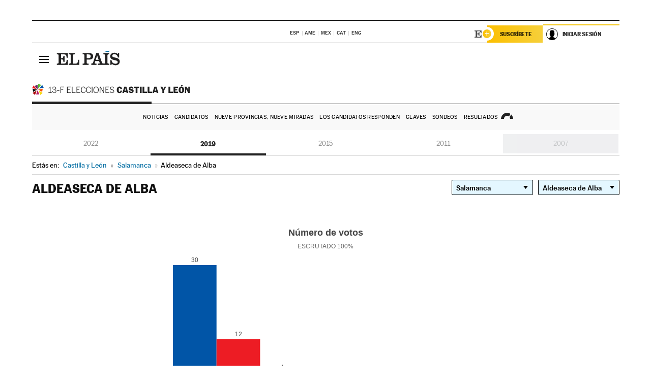

--- FILE ---
content_type: text/html; charset=UTF-8
request_url: https://resultados.elpais.com/elecciones/2019/autonomicas/08/37/21.html
body_size: 25415
content:
<!DOCTYPE html>
<html xmlns="http://www.w3.org/1999/xhtml" lang="es">
<head>
<title>Resultados Electorales en Aldeaseca de Alba: Elecciones Comunidad de Castilla y León 2019 | EL PAÍS</title>
<meta name="description" content="Conoce los resultados de las elecciones en Aldeaseca de Alba: número de votos y escaños por partidos en las Elecciones de la Comunidad de Castilla y León 2019 con EL PAÍS." />
<meta name="keywords" content="Elecciones Castilla y León 2019, Elecciones 13F, Elecciones Comunidad de Castilla y León, Elecciones Autonómicas, Gobierno Comunidad Castilla y León, resultados electorales, escaños, candidatos, políticos, cabezas de lista, Isabel Díaz Ayuso, PP Castilla y León, Ángel Gabilondo, PSOE-M, Edmundo Bal, Ciudadanos, Rocío Monasterio, Vox, Pablo Iglesias, Unidad Podemos, Mónica García, votos, votantes, sondeos, comicios, partidos políticos, coaliciones, grupos políticos, escrutinio, recuento, campaña, noticias" />
<meta property="og:title" content="Resultados Electorales en Aldeaseca de Alba: Elecciones Comunidad de Castilla y León 2019" />
<meta property="og:description" content="Conoce los resultados de las elecciones en Aldeaseca de Alba: número de votos y escaños por partidos en las Elecciones de la Comunidad de Castilla y León 2019 con EL PAÍS." />
<meta property="og:url" content="https://resultados.elpais.com/elecciones/2019/autonomicas/08/37/21.html"/>
<meta property="og:image" content="https://elpais.com/especiales/2022/elecciones-castilla-leon/img/promo-og-resultados.jpg"/>
<meta property="og:site_name" content="EL PAÍS" />
<meta property="fb:app_id" content="94039431626" />
<meta property="article:publisher" content="https://www.facebook.com/elpais" />
<meta property="og:type" content="article" />
<meta property="article:section" content="Política" />
<meta property="article:tag" content="Elecciones" />
<meta property="article:tag" content="Elecciones Castilla y León 13F" />
<meta property="article:tag" content="Elecciones Comunidad de Castilla y León" />
<meta property="article:tag" content="Resultados Elecciones Comunidad de Castilla y León" />
<meta property="article:tag" content="PP-M" />
<meta property="article:tag" content="PSOE-M" />
<meta property="article:tag" content="Ciudadanos" />
<meta property="article:tag" content="Unidas Podemos" />
<meta property="article:tag" content="Vox" />
<meta property="article:tag" content="Asamblea de Castilla y León" />
<meta property="article:tag" content="Comunidad de Castilla y León" />
<meta http-equiv="Content-Type" content="text/html; charset=utf-8" />
<meta name="viewport" content="width=device-width, initial-scale=1.0, maximum-scale=1.0" />
<meta name="lang" content="es" />
<meta name="author" content="Ediciones EL PAÍS" />
<meta name="publisher" content="Ediciones EL PAÍS" />
<link rel="icon" href="//rsl00.epimg.net/favicon.png" type="image/png" />
<link rel="shortcut icon" href="//rsl00.epimg.net/favicon.png" type="image/png" />
<meta property="twitter:site" content="@el_pais" />
<meta property="twitter:card" content="summary" />
<link rel="publisher" href="https://plus.google.com/+elpais/posts"/>
<link rel="canonical" href="https://resultados.elpais.com/elecciones/2019/autonomicas/08/37/21.html"/>
<link href="//rsl00.epimg.net/estilos/v2.x/v2.1/normalizado.css"  rel="stylesheet" />
<link href="//rsl00.epimg.net/estilos/v2.x/v2.2/comunes.css"  rel="stylesheet" />
<link href="//rsl00.epimg.net/estilos/v2.x/v2.1/cabecera.css"  rel="stylesheet" />
<link href="//rsl00.epimg.net/estilos/resultados/2022/elecciones/13f/estilos.css" rel="stylesheet" />
<link href="//rsl00.epimg.net/estilos/resultados/2022/elecciones/13f/graficos4.css" rel="stylesheet" />
<script type="text/javascript" src="//ep01.epimg.net/js/v4.x/v4.0/portada.min.js"></script>
<script src="//rsl00.epimg.net/js/elecciones/graficos/v4.x/v4.12/buscador_municipios.js" type="text/javascript"></script>
<!--[if lt IE 9]><script language="Javascript" type="text/javascript" src="//rsl00.epimg.net/js/elecciones/excanvas/v3.x/v3.0/excanvas.js"></script><![endif]-->
<script language="Javascript" type="text/javascript" src="//rsl00.epimg.net/js/elecciones/graficos/v4.x/v4.4/graficos_CL.js"></script>
<script language="Javascript" type="text/javascript" src="//rsl00.epimg.net/js/elecciones/2022/13f/funciones.js"></script>
<script type="application/ld+json">
[
{"@context":"http://schema.org/","@type":"BreadcrumbList","itemListElement":[
{"@type":"ListItem","item":{"@type":"CollectionPage","@id":"https://elpais.com","name":"EL PAÍS: el periódico global"},"position":1},
{"@type":"ListItem","item":{"@type":"CollectionPage","@id":"https://resultados.elpais.com/elecciones/castilla_leon.html","name":"Resultados Elecciones Castilla y León"},"position":2},
{"@type":"ListItem","item":{"@id":"https://resultados.elpais.com/elecciones/2019/autonomicas/08/37/21.html","name":"Aldeaseca de Alba","@type":"CollectionPage"},"position":3}]},




{
  "@context": "https://schema.org/",
  "@type": "DataFeed",
  "name": "Número de votos en Aldeaseca de Alba",
  "description": "Reparto de votos de los diferentes partidos políticos que concurren a las elecciones de Castilla y León.",
  "dateCreated": "2019-05-26T20:00+01:00",
  "dateModified": "2022-02-14T13:20:17+0100",
  "creator":
  {
   "@type": "Organization",
   "url": "https://elpais.com",
   "name": "Ediciones El País S.L.",
   "logo":
    {
      "@type": "ImageObject",
      "url": "https://elpais.com/pf/resources/images/logos/amp/default.png",
      "height": 60,
      "width": 262
    },
    "sameAs":
    [
      "https://es-es.facebook.com/elpais/",
      "https://twitter.com/el_pais",
      "https://www.instagram.com/el_pais/",
      "https://www.youtube.com/channel/UCnsvJeZO4RigQ898WdDNoBw"
    ]
  },
  "variableMeasured":
  [ {"@type": "PropertyValue","name": "PP","description": "Número de votos para PARTIDO POPULAR","value": "30 votos"},{"@type": "PropertyValue","name": "PSOE","description": "Número de votos para PARTIDO SOCIALISTA OBRERO ESPAÑOL","value": "12 votos"},{"@type": "PropertyValue","name": "VOX","description": "Número de votos para VOX","value": "4 votos"},{"@type": "PropertyValue","name": "Cs","description": "Número de votos para CIUDADANOS-PARTIDO DE LA CIUDADANIA","value": "3 votos"},{"@type": "PropertyValue","name": "UPL","description": "Número de votos para UPL","value": "1 votos"},{"@type": "PropertyValue","name": "CONTIGO","description": "Número de votos para CONTIGO","value": "1 votos"},{"@type": "PropertyValue","name": "PODEMOS-EQUO","description": "Número de votos para PODEMOS-EQUO","value": "1 votos"} ],
  "dataFeedElement":
  [
    {
      "@type": "DataFeedItem",
      "dateCreated": "2021-07-16T13:30+01:00",
      "item": {
        "@type": "Organization",
        "name": "PSOE",
        "url": "https://www.psoe.es/",
        "email": "infopsoe@psoe.es",
        "sameAs":
        [
          "http://www.facebook.com/psoe",
          "http://twitter.com/psoe",
          "https://instagram.com/psoe/",
          "https://www.youtube.com/user/psoe"
        ]
      }
    },
    {
      "@type": "DataFeedItem",
      "dateCreated": "2021-07-16T13:30+01:00",
      "item": {
        "@type": "Organization",
        "name": "PP",
        "url": "https://www.pp.es/",
        "email": "atencion2@pp.es",
        "sameAs":
        [
          "https://www.facebook.com/pp",
          "https://twitter.com/populares",
          "https://instagram.com/partidopopular/",
          "https://www.youtube.com/channel/UCPECDsPyGRW5b5E4ibCGhww"
        ]
      }
    },
    {
      "@type": "DataFeedItem",
      "dateCreated": "2019-05-19T13:30+01:00",
      "item": {
        "@type": "Organization",
        "name": "Cs",
        "url": "https://www.ciudadanos-cs.org/",
        "email": "dpo@ciudadanos-cs.org",
        "sameAs":
        [
          "https://www.facebook.com/Cs.Ciudadanos",
          "https://twitter.com/Ciudadanoscs",
          "http://instagram.com/ciudadanos",
          "http://www.youtube.com/ciudadanos"
        ]
      }
    },
    {
      "@type": "DataFeedItem",
      "dateCreated": "2019-05-19T13:30+01:00",
      "item": {
        "@type": "Organization",
        "name": "VOX",
        "url": "https://www.voxespana.es/",
        "email": "info@voxespana.es",
        "sameAs":
        [
          "https://www.facebook.com/vox.espana/",
          "https://twitter.com/vox_es",
          "https://www.instagram.com/vox_es/",
          "https://www.youtube.com/user/voxespana"
        ]
      }
    },
    {
      "@type": "DataFeedItem",
      "dateCreated": "2019-05-19T13:30+01:00",
      "item": {
        "@type": "Organization",
        "name": "Podemos-IU",
        "url": "https://podemos.info/",
        "email": "contacto@podemos.info",
        "sameAs":
        [
          "https://www.facebook.com/pages/Podemos/269212336568846",
          "https://twitter.com/podemos",
          "https://www.youtube.com/user/CirculosPodemos"
        ]
      }
    }
  ]
}
]

</script>
</head>
<body id="resultados" class="salida_carcasa elecc_castilla_leon"><div id="pxlhddncntrl" style="display:none"><script src="//ep00.epimg.net/js/prisa/user.min.js?i=1"></script><script src="//ep00.epimg.net/js/v4.x/v4.0/user.min.js?v=1"></script><script src="//ep00.epimg.net/js/comun/avisopcdidomi2.js"></script><script id="spcloader" src="https://sdk.privacy-center.org/loader.js" async></script><script src="//ep00.epimg.net/js/gdt/0681c221600c/a81a11db86dc/launch-f2b3c876fe9c.min.js"></script><script src="//ep00.epimg.net/js/comun/comun.min.js"></script><script src="https://arcsubscriptions.elpais.com/shareSession.js"></script></div>
<div id="contenedor" class="contenedor">
<main id="principal" class="principal" style="padding-top:0px">
<script type="text/javascript" src="//ak-ads-ns.prisasd.com/slot/elpais/slot.js"></script>
<div id="AdsCode" style="display:none">
<script type="text/javascript">
		var gtpdivid= 'elpais_gpt';
		var listadoKW = [];
		if (typeof(DFP_tags) != "undefined")
			listadoKW = DFP_tags;
		var address = document.location.href;
		var regExpTag = /elpais.com\/especiales\/(\d+)\/([^\/]*)\//i;
		var nombre_especial = "";

		var anio = "";
		var portal = "elpais";
		var result_re = regExpTag.exec(address);
		if (result_re )
		{
			anio = result_re[1];
			nombre_especial = "/" + result_re[2].replace(/-/g, "_");
			listadoKW.push(anio);
		}


		var ls_publi_tipo_acceso  	=  (dispositivoMovil && dispositivoMovil == true) ? 'mob' : 'web';
		var gtpadunit= 'elpais_'+ ls_publi_tipo_acceso + '/especiales' + nombre_especial;

		if (typeof(PBS) != "undefined")
		{

			var pbs_dimensiones = EPETBrowserDims();
			if (pbs_dimensiones.ancho >= 980){
				var huecosPBS = {
					"inter":false,
					"skin":false,
					"ldb1":[[728, 90],[980, 90]],
					"ldb3":[[728, 90],[980, 90]],
				};
			} else if (pbs_dimensiones.ancho >= 728){
				var huecosPBS = {
					"inter":false,
					"skin":false,
					"ldb1":[728, 90],
					"ldb3":[728, 90],
				};
			}else{
				var huecosPBS = {
					"skin":false,
					"skin":false,
					"mldb1":[[320, 50],[320, 100]],
					"mldb3":[320, 50],
				};
			}

			PBS.setAds({
				asy:false,
				adunit:gtpadunit,
				divid:gtpdivid,
				key:{ paiskey:listadoKW },
                rsp:'.principal',
				ads:huecosPBS
			});
		}
		else
			var PBS = {display:function(){}};
	</script>
</div>
<div class="envoltorio_publi estirar">
<div id='elpais_gpt-SKIN'>
<script type='text/javascript'>
			PBS.display('SKIN');
		</script>
</div>
</div>
<div class="envoltorio_publi estirar">
<div id='elpais_gpt-LDB1' class='publi_luto_vertical'>
<script type='text/javascript'>

			if ( pbs_dimensiones.ancho  >= 728)
				document.write("<div id='elpais_gpt-LDB1' class='publi_luto_vertical'><script type='text/javascript'>PBS.display('LDB1');<\/script></div>");
			else
				document.write("<div id='elpais_gpt-MLDB1' class='publi_luto_vertical'><script type='text/javascript'>PBS.display('MLDB1');<\/script></div>");
		</script>
</div>
</div>
<script type='text/javascript'>


</script>
<header class="cabecera" id="cabecera">
<div class="cabecera__interior" id="cabecera__interior">
<div class="cabecera-superior">
<div class="cabecera-superior__interior">
<div class="contenedor_centro">
<div class="ediciones">
<div class="ediciones__interior">
<span class="ediciones-titulo">Selecciona Edición</span>
<nav class="ediciones-navegacion">
<ul class="ediciones-navegacion-listado">
<li class=""><a href="/s/setEspana.html"><abbr title="Edición España">ESP</abbr></a></li>
<li class=""><a href="/s/setAmerica.html"><abbr title="Edición América">AME</abbr></a></li>
<li class=""><a href="/s/setMexico.html"><abbr title="Edición México">MEX</abbr></a></li>
<li class=""><a href="/s/setCat.html"><abbr title="Edición Cataluña">CAT</abbr></a></li>
<li class=""><a href="/s/setEnglish.html"><abbr title="Edición In English">ENG</abbr></a></li>
</ul>
</nav> 
</div> 
</div> 
</div> 
<div class="contenedor_derecha">
<div class="navegacion-sucripcion">
<ul itemtype="https://www.schema.org/SiteNavigationElement" itemscope="" class="sucripcion-listado">
<li class="newsletter" itemprop="name"><a href="https://usuarios.elpais.com/newsletters/?id_externo_promo=rpv_newsletters_bar_ep" itemprop="url">Newsletter</a></li>
<li class="suscribete" itemprop="name"><a href="//suscripciones.elpais.com?id_externo_promo=suscrip_cabecera_ep.com" itemprop="url">Suscríbete</a></li>
</ul>
</div>
<div class="usuario" id="usuario">
<style>
.principal--fijo .cabecera {
background-color: white !important;
}
.contenedor_derecha .cadena-ser,
.contenedor_derecha .buscador,
.contenedor_derecha .navegacion-sucripcion {
display: none !important;
}
.principal--fijo .elpais-logo a span {
background: url(https://ep01.epimg.net/iconos/v1.x/v1.4/logos/cabecera_interior.svg) no-repeat 0 0.438rem;
background-size: auto 1.875rem;
}
.principal--fijo .boton_elpais-menu span {
background: black;
}
.principal--fijo .contenedor_derecha {
width: auto;
padding-right: 10px;
}
.eppheader {
font-family: 'MarcinAntB', sans-serif;
font-weight: 100;
background-color: #f5d03a;
position: relative;
}
.eppheader:before {
content: '';
display: block;
width: 100%;
height: 40px;
transform: skew(0, -0.3deg);
top: 70%;
position: absolute;
background: #f5d03a;
z-index: -99;
}
.eppheader-primary {
position: relative;
background-color: #fff;
max-width: 1200px;
margin: 0 auto;
display: flex;
justify-content: space-between;
align-items: center;
box-sizing: border-box;
}
.eppheader-logo {
background: url("https://ep01.epimg.net/iconos/v2.x/v2.1/suscripcion/elpais+.svg") no-repeat center center;
background-size: 100%;
width: 178px;
height: 41px;
}
.eppheader-logo a {
width: 100%;
height: 100%;
}
.eppheader-login-content {
width: 253px;
height: 37px;
z-index: 12;
display: flex;
position: relative;
}
.eppheader-login-content:before {
content: '';
width: 38px;
height: 27px;
display: inline;
position: absolute;
top: 6px;
left: -25px;
background: url("https://ep01.epimg.net/iconos/v2.x/v2.1/suscripcion/logoE+.svg") no-repeat center center;
z-index: 11;
}
.eppheader-login-content.open {
background: #fff;
}
.eppheader-login-content.open .arrow {
transform: rotate(180deg);
}
.eppheader-login-content.open + .eppheader-menu-open {
display: block;
}
.eppheader-login-content.logged .eppheader-user {
background-image: none;
padding-left: 10px;
white-space: nowrap;
overflow: hidden;
text-overflow: ellipsis;
width: 90%;
}
.eppheader-login-content.logged .arrow {
display: block;
}
.eppheader-login-content.logged.subscribed {
background: linear-gradient(270deg, #f6d03b 0%, #fcbf00 100%);
}
.eppheader-login-content.subscribed .eppheader-subscription {
display: none;
}
.eppheader-login-content.subscribed .eppheader-user {
background: linear-gradient(270deg, #f6d03b 0%, #fcbf00 100%);
padding-left: 20px;
border-top: 0;
width: 150px;
}
.eppheader-subscription {
color: rgba(0,0,0,0.8);
font-family: 'MarcinAntB', sans-serif;
font-weight: 500;
font-size: 11px;
letter-spacing: -.29px;
line-height: 14px;
text-transform: uppercase;
position: relative;
padding: 0 15px 0 25px;
width: 109px;
height: 37px;
box-sizing: border-box;
background: linear-gradient(270deg, #f6d03b 0%, #fcbf00 100%);
display: flex;
align-items: center;
margin-right: 1px;
}
.eppheader-user {
width: 150px;
box-sizing: border-box;
font-family: 'MarcinAntB', sans-serif;
font-weight: 400;
font-size: 10px;
color: rgba(0,0,0,0.8);
letter-spacing: -.29px;
border-top: 3px solid #f6d03b;
padding-right: 10px;
white-space: nowrap;
cursor: pointer;
z-index: 10;
display: flex;
justify-content: space-between;
align-items: center;
background: url("https://ep01.epimg.net/iconos/v2.x/v2.1/suscripcion/user.svg") no-repeat 10px center #F8F8F8;
text-transform: uppercase;
padding-left: 43px;
}
.eppheader-user-name--mobile {
font-size: 11px;
font-weight: 500;
}
.subscribed .eppheader-user-name--mobile {
font-size: 13px;
}
.eppheader-user .arrow {
display: none;
width: 11px;
height: 11px;
background: url('https://ep01.epimg.net/iconos/v2.x/v2.1/suscripcion/arrow-login.svg') transparent no-repeat center / 98%;
transition: transform .6s;
}
.eppheader-user-name {
overflow: hidden;
text-overflow: ellipsis;
white-space: nowrap;
width: 140px;
}
.eppheader-user-name--mobile {
display: none;
}
.eppheader-menu-open {
display: none;
position: absolute;
right: 0;
top: 100%;
background: #fff;
width: 330px;
box-shadow: 0 0 14px 0 rgba(0, 0, 0, 0.09);
z-index: 11;
}
.eppheader-menu-open-header {
text-align: center;
padding: 5px 20px 20px;
border-bottom: 2px solid #f8f8f8;
margin: 20px 0 16px;
}
.eppheader-menu-open-header h3 {
font-family: 'MarcinAntB', sans-serif;
font-weight: 500;
font-size: 15px;
text-transform: none;
}
.eppheader-menu-open-nav {
padding: 0 16px;
}
.eppheader-menu-open-nav a:hover {
text-decoration: underline;
}
.eppheader-menu-open ul {
background: #f8f8f8;
border-radius: 4px;
overflow: hidden;
padding: 24px 16px 16px;
}
.eppheader-menu-open li {
padding-bottom: 16px;
font-size: 16px;
line-height: 100%;
font-weight: 100;
text-transform: none;
text-align: left;
}
.eppheader-menu-open li a {
color: rgba(0, 0, 0, 0.8);
}
.eppheader-menu-open .disconnect {
display: block;
color: #EFB500;
font-family: 'MarcinAntB', sans-serif;
font-weight: 500;
font-size: 14px;
line-height: 14px;
text-align: center;
text-transform: none;
margin: 17px auto 18px;
text-decoration: underline;
}
.eppheader-menu-open .disconnect:hover {
text-decoration: underline;
}
.eppheader-btn-subscription {
display: inline-block;
background: #FCBF00;
border-radius: 40px;
padding: 16px 26px;
margin: 7px 10px 12px;
color: #fff;
font-family: 'MarcinAntB', sans-serif;
font-weight: 900;
font-size: 14px;
letter-spacing: .05px;
line-height: 17px;
text-align: center;
text-transform: uppercase;
}
.eppheader-nav {
max-width: 1200px;
margin: 0 auto;
display: flex;
justify-content: center;
align-items: center;
}
.eppheader-nav ul {
display: flex;
}
.eppheader-nav li {
color: #000;
font-family: 'MarcinAntB', sans-serif;
font-weight: 300;
font-size: 12px;
letter-spacing: .42px;
line-height: 15px;
text-align: center;
text-transform: uppercase;
display: inline-flex;
align-items: center;
}
.eppheader-nav li:before {
content: '·';
margin: 0 20px;
}
.eppheader-nav li:first-child:before {
content: none;
}
.eppheader-nav a {
box-sizing: border-box;
padding: 20px 0;
border-bottom: 5px solid transparent;
letter-spacing: .6px;
min-width: 100px;
}
.eppheader-nav a.active, .eppheader-nav a:hover {
font-weight: 700;
border-bottom: 5px solid #fff;
letter-spacing: 0;
}
.boton_suscribete-movil {
display: none;
}
@media only screen and (max-width: 767px) {
#salida_portadilla #cabecera .contenedor_derecha {
padding-right: 5px;
}
.eppheader {
margin-bottom: 30px;
}
.eppheader:before {
transform: skew(0, -1.5deg);
top: 63%;
}
.eppheader-logo {
width: 125px;
}
.eppheader-primary {
margin: 0;
padding: 0 0 0 10px;
height: 47px;
}
.eppheader-login-content {
display: block;
width: 54px;
height: auto;
padding: 3px 10px 5px;
border-top: 2px solid transparent;
padding-right: 5px;
width: 49px;
}
.eppheader-login-content:before {
content: none;
}
.eppheader-subscription, .eppheader-user-name {
display: none;
}
.eppheader-user-name--mobile {
display: block;
}
.eppheader-login-content.logged .eppheader-user, .eppheader-user {
width: 33px;
height: 33px;
padding: 0;
background: url("https://ep01.epimg.net/iconos/v2.x/v2.1/suscripcion/user-2.svg") transparent no-repeat center center;
background-position: center top;
background-size: 100%;
box-shadow: inset 0 0 0 1.5px white;
border: 1px solid #f5d03a;
border-radius: 50%;
}
.eppheader-login-content.logged .eppheader-user {
background: #E8E8E8;
/*box-shadow: -1px -1px 6px 0 rgba(0, 0, 0, 0.09);*/
}
.eppheader-login-content.logged .eppheader-user-name {
text-align: center;
}
.eppheader-login-content.logged .arrow {
display: block;
position: absolute;
left: -3px;
opacity: .6;
width: 9px;
height: 6px;
background-size: 100%;
}
.eppheader-login-content.logged.subscribed {
background: #fff;
}
.eppheader-login-content.logged.subscribed .eppheader-user {
background: linear-gradient(270deg, #f6d03b 0%, #fcbf00 100%);
border: 0;
box-shadow: none;
}
.eppheader-login-content.open {
z-index: 12;
box-shadow: 0 -7px 7px 0 rgba(0, 0, 0, 0.09);
border-top: 2px solid #f5d03a;
width: 62px;
padding-left: 23px;
}
.eppheader-login-content.open .eppheader-user .arrow {
/*display: none;*/
transform: rotate(180deg);
left: 10px;
}
.eppheader-menu-open {
right: 20px;
top: calc(100% - 20px);
}
.eppheader-login-content.open + .eppheader-menu-open {
box-shadow: -1px -1px 6px 0 rgba(0, 0, 0, 0.09);
width: calc(100vw - 1.875rem);
right: 0;
top: 94%;
top: 45px;
width: calc(100vw - 10px);
max-width: 330px;
}
.eppheader-nav ul {
width: 100vw;
overflow-x: scroll;
height: 45px;
}
.eppheader-nav li {
height: 50px;
}
.eppheader-nav li:before {
margin: 0 5px;
}
.eppheader-nav li:last-child {
padding-right: 15px;
}
.eppheader-nav a {
font-size: 12px;
padding: 10px 0;
white-space: nowrap;
border: 0;
}
.boton_suscribete-movil {
display: block;
border-top: 2px solid #E2BE35;
background: #f6d03b;
background: -moz-linear-gradient(left,  #f6d03b 0%, #f6d03b 100%);
background: -webkit-linear-gradient(left,  #f6d03b 0%,#f6d03b 100%);
background: linear-gradient(to right,  #f6d03b 0%,#f6d03b 100%);
filter: progid:DXImageTransform.Microsoft.gradient( startColorstr='#f6d03b', endColorstr='#f6d03b',GradientType=1 );
font-family: 'MarcinAntB', sans-serif;
font-weight: 500;
color: #312806;
font-size: 11px;
line-height: 14px;
padding: 8px 10px;
text-align: center;
width: 100%;
text-indent: 0;
text-transform: uppercase;
height: auto;
margin-bottom: 5px;
}
}
@media (max-width: 37.438em){
body.salida_articulo .boton_suscribete-movil {
width: auto;
margin: 0 -0.625rem;
}
}
@media (max-width: 47.938em){
.eppheader-login-content.open + .eppheader-menu-open {
width: calc(100vw - 10px);
}
}
@media (max-width: 47.938em){ /* 767PX */
.visible .elpais-menu__interior {
width: 90%;
}
.elpais .ediciones {
padding: 3.788rem 2% 1rem;
}
.altocontraste {
right: auto;
left: 0.125rem;
top: 58px;
}
.tamanoletra {
top: 58px;
}
}
/* cabecera fija  */
.principal--fijo .cabecera {
box-shadow: rgba(0, 0, 0, 0.1) 0 2px 4px;
}
@media (min-width: 48em){
.principal--fijo .cabecera-seccion {
background: white;
}
.principal--fijo .cabecera .eppheader-btn {
margin-top: 6px;
}
}
@media (min-width: 62.5em){
.principal--fijo .elpais-menu__interior {
max-width: 62.5rem;
width: 100vw;
}
body.salida_articulo_especial .principal--fijo .cabecera {
background-color: white;
}
}
/* EPMAS */
.the-header {
text-align: right;
}
.the-header .eppheader-btn {
display: inline-block;
text-align: left;
margin-right: 10px;
}
a.eppheader-btn-subscription:hover {
color: white;
opacity: 0.8;
}
@media (min-width: 768px) and (max-width: 1000px){
.eppheader-login-content:not(.subscribed):before {
content: none;
display: none;
}
.eppheader-subscription {
border-top: 3px solid white;
width: 83px;
padding-left: 8px;
padding-right: 8px;
}
.eppheader-login-content .eppheader-user {
text-align: left;
}
.eppheader-login-content:not(.logged) .eppheader-user {
width: 123px;
padding-left: 40px;
padding-right: 0;
}
.eppheader-login-content.logged .eppheader-user {
width: 109px;
padding-left: 10px;
}
.eppheader-login-content {
width: 207px;
}
.eppheader-login-content.logged {
width: 193px;
}
.eppheader-user {
letter-spacing: normal;
}
.eppheader-user .arrow {
width: 16px;
}
.open .eppheader-user {
background-color: white;
}
.eppheader-login-content.subscribed {
width: 125px;
}
.eppheader-login-content.subscribed .eppheader-user {
width: 125px;
padding-left: 20px;
font-weight: 700;
}
}
@media (min-width: 1001px){
.eppheader-subscription {
border-top: 3px solid white;
}
.eppheader-login-content .eppheader-user {
text-align: left;
}
.eppheader-login-content:not(.logged) .eppheader-user .eppheader-user-name {
font-size: 11px;
}
.principal--fijo .eppheader-login-content:not(.logged) .eppheader-user .eppheader-user-name {
text-transform: uppercase;
}
.eppheader-login-content:not(.logged) .eppheader-user {
width: 150px;
}
.eppheader-login-content.logged .eppheader-user {
width: 150px;
padding-left: 22px;
}
.open .eppheader-user {
background-color: white;
}
.principal--fijo .eppheader-user {
background-color: white;
text-transform: none;
font-size: 11px;
font-weight: 700;
}
.eppheader-login-content.logged.subscribed {
width: 150px;
}
.eppheader-login-content.logged.subscribed .eppheader-user {
font-weight: 700;
}
}
#elpais .navegacion-sucripcion ul .suscribete a {
background: -webkit-gradient(linear,right top,left top,from(#f6d03b),to(#fcbf00));
background: linear-gradient(270deg,#f6d03b,#fcbf00);
color: rgba(0,0,0,.8);
}
@media (max-width: 47.938em) {
.elpais-logo,
.principal--fijo .elpais-logo {
text-align: left;
margin-left: 48px;
}
}
@media (max-width: 767px){
#cabecera .elpais-logo a span {
background-size: auto 30px;
background-position: center left;
}
#usuario .eppheader-primary {
background: transparent;
padding: 7px 6px 9px 0;
display: block;
}
#usuario .eppheader-login-content {
width: 134px;
padding: 0;
}
#usuario .eppheader-subscription {
display: inline-block;
vertical-align: middle;
width: 86px;
padding: 0;
background: transparent;
border-right: 1px solid #E2E2E2;
height: 33px;
line-height: 32px;
color: #FDC002;
margin-right: 0;
}
#usuario .eppheader-user {
float: right;
}
#usuario .eppheader-login-content.logged {
width: 142px;
}
#usuario .eppheader-login-content.logged .eppheader-subscription {
margin-right: 23px;
}
#usuario .eppheader-login-content.logged .eppheader-user {
position: relative;
overflow: visible;
}
#usuario .eppheader-login-content.logged .eppheader-user-name {
font-weight: 700;
}
#usuario .eppheader-login-content.logged .arrow {
left: -14px;
top: 12px;
}
#usuario .eppheader-login-content.logged.open {
box-shadow: none;
background: transparent;
border-top-color: transparent;
}
#usuario .eppheader-login-content.open + .eppheader-menu-open {
top: 48px;
-webkit-box-shadow: 0 0 14px 0 rgba(0,0,0,.09);
box-shadow: 0 0 14px 0 rgba(0,0,0,.09);
}
#usuario .eppheader-login-content.open + .eppheader-menu-open:before {
content: '';
display: block;
position: absolute;
right: 0;
top: -47px;
width: 62px;
height: 47px;
border-top: 3px solid #F5D03A;
background: white;
z-index: 12;
}
#usuario .eppheader-login-content.logged.subscribed {
background: transparent;
}
#usuario .eppheader-login-content.logged.subscribed .arrow {
left: -13px;
top: 13px;
}
}
@media (min-width: 768px){
#cabecera__interior {
border-top: 1px solid black;
}
.principal--fijo #cabecera {
border-top: 1px solid black;
}
.principal--fijo #cabecera__interior {
border-top: none;
min-height: 49px;
}
.principal--fijo #cabecera .contenedor_derecha {
padding-right: 15px;
}
body.salida_articulo .principal--fijo #cabecera .contenedor_derecha {
padding-right: 10px;
}
.principal:not(.principal--fijo) #cabecera__interior {
padding-top: 6px;
}
#usuario .eppheader-login-content.logged .eppheader-user {
text-transform: uppercase;
}
}
@media (max-width: 1000px) and (min-width: 768px){
.principal--fijo .elpais-logo {
float: left;
margin-left: 3rem;
}
#usuario .eppheader-login-content {
width: 213px;
}
#usuario .eppheader-login-content:not(.logged) .eppheader-user {
font-size: 11px;
font-weight: 700;
letter-spacing: -0.29px;
width: 129px;
background-color: white;
padding-left: 38px;
background-position: 6px center;
}
#usuario .eppheader-login-content.logged {
max-width: 236px;
width: auto;
justify-content: flex-end;
}
#usuario .eppheader-login-content.logged .eppheader-user {
font-size: 11px;
font-weight: 700;
letter-spacing: -0.29px;
background-color: white;
padding-left: 10px;
padding-right: 30px;
width: auto;
display: inline-block;
line-height: 35px;
}
#usuario .eppheader-login-content.logged .eppheader-user .arrow {
width: 10px;
position: absolute;
right: 11px;
top: 16px;
}
#usuario .eppheader-login-content.logged .eppheader-subscription {
font-weight: 700;
}
#usuario .eppheader-login-content.logged.subscribed .eppheader-user {
padding-left: 22px;
line-height: 37px;
}
#usuario .eppheader-login-content.logged.subscribed .eppheader-user .arrow {
top: 14px;
}
}
@media (min-width: 1001px) {
#usuario .eppheader-subscription {
font-weight: 700;
}
#usuario .eppheader-login-content {
width: 260px;
}
#usuario .eppheader-login-content:not(.logged) .eppheader-user {
font-size: 11px;
font-weight: 700;
letter-spacing: -0.29px;
width: 150px;
background-color: white;
padding-left: 38px;
background-position: 6px center;
}
#usuario .eppheader-login-content.logged .eppheader-user {
font-size: 11px;
font-weight: 700;
letter-spacing: -0.29px;
background-color: white;
padding-left: 22px;
padding-right: 30px;
width: 150px;
display: inline-block;
line-height: 35px;
}
#usuario .eppheader-login-content.logged .eppheader-user .arrow {
width: 10px;
position: absolute;
right: 11px;
top: 16px;
}
#usuario .eppheader-login-content.logged.subscribed {
width: 150px;
}
#usuario .eppheader-login-content.logged.subscribed .eppheader-user {
line-height: 37px;
padding-left: 24px;
}
#usuario .eppheader-login-content.logged.subscribed .eppheader-user .arrow {
top: 14px;
}
}
#usuario .eppheader-menu-open-header:empty {
display: none;
}
#usuario .eppheader-menu-open-nav:nth-child(1) {
padding-top: 16px;
}
</style>
<script>  var newHeader = true; </script>
<div id="capausuario" class="eppheader-btn">
<div id="loginContent" class="eppheader-primary">
<div id="loginContentHeader" class="eppheader-login-content">
<a href="https://suscripciones.elpais.com" class="eppheader-subscription">Suscríbete</a>
<a id="userName" href="https://elpais.com/subscriptions/#/sign-in?prod=REG&o=CABEP&backURL=https%3A%2F%2Fresultados.elpais.com%2Felecciones%2F2019%2Fautonomicas%2F08%2F37%2F21.html" class="eppheader-user">
<span id="nombreUsuario" class="eppheader-user-name">Iniciar Sesión</span>
<span class="arrow"></span>
</a>
</div>
</div>
</div>
</div> 
<div class="buscador" id="buscador">
<button class="boton_buscador" id="boton_buscador">Buscador</button>
<div class="buscador__interior">
<button class="boton_cerrar" id="cerrar_buscador">Cerrar</button>
<div class="buscador-formulario">
<form name="formulario_busquedas" action="/buscador/" method="POST">
<input type="search" name="qt" placeholder="" value="" autocomplete="off">
<button class="boton_buscar" id="boton_buscar">Buscar</button>
</form>
</div> 
</div> 
</div> 
</div> 
</div> 
</div> 
<div class="elpais elpais_40a" id="elpais">
<div class="elpais-menu" id="elpais-menu">
<button id="boton_elpais-menu" class="boton boton_elpais-menu"><span>Secciones</span> <span></span> <span></span> <span></span></button>
<div class="elpais-menu__interior">
<button id="cerrar_elpais-menu" class="boton_cerrar"><span>Cerrar</span> <span></span> <span></span> <span></span></button>
<div class="ediciones">
<div class="ediciones__interior">
<span class="ediciones-titulo">Selecciona Edición</span>
<nav class="ediciones-navegacion">
<ul class="ediciones-navegacion-listado">
<li class=""><a href="/s/setEspana.html"><abbr title="Edición España">ESP</abbr></a></li>
<li class=""><a href="/s/setAmerica.html"><abbr title="Edición América">AME</abbr></a></li>
<li class=""><a href="/s/setMexico.html"><abbr title="Edición México">MEX</abbr></a></li>
<li class=""><a href="/s/setCat.html"><abbr title="Edición Cataluña">CAT</abbr></a></li>
<li class=""><a href="/s/setEnglish.html"><abbr title="Edición In English">ENG</abbr></a></li>
</ul>
</nav> 
</div> 
</div> 
<div id="tamanoletra" class="tamanoletra"> <span class="tamanoletra-nombre">Tamaño letra</span>
<button id="tamanoletra--disminuir" title="Disminuir tamaño de letra">a<sup>-</sup></button>
<button id="tamanoletra--aumentar"  title="Aumentar tamaño de letra">A<sup>+</sup></button>
</div>
<div class="altocontraste" id="altocontraste">
<button id="boton_altocontraste" class="boton_altocontraste"><span class="boton-nombre">Alto contraste</span> <span class="control"><span class="control-punto"></span></span> </button>
</div>
<nav class="elpais-navegacion">
<div class="navegacion navegacion_secciones"> 
<ul itemscope="" itemtype="https://schema.org/SiteNavigationElement" class="navegacion-listado" id="navegacion-listado">
<li id="subnavegacion_internacional" itemprop="name" class="internacional navegacion_secciones--submenu">
<a itemprop="url" href="//elpais.com/internacional/">Internacional</a>
<button id="boton_subnavegacion_internacional">mostrar/ocultar menú Internacional</button>
<div class="subnavegacion">
<ul class="navegacion-listado">
<li itemprop="name"><a itemprop="url" href="//elpais.com/tag/europa/a/">Europa</a></li>
<li itemprop="name"><a itemprop="url" href="//elpais.com/internacional/estados_unidos.html">Estados Unidos</a></li>
<li itemprop="name"><a itemprop="url" href="//elpais.com/internacional/mexico.html">México</a></li>
<li itemprop="name"><a itemprop="url" href="//elpais.com/tag/latinoamerica/a/">América Latina</a></li>
<li itemprop="name"><a itemprop="url" href="//elpais.com/tag/oriente_proximo/a/">Oriente Próximo</a></li>
<li itemprop="name"><a itemprop="url" href="//elpais.com/tag/c/fc0affdd9ca95b29da5e148791d8b5d0">Asia</a></li>
<li itemprop="name"><a itemprop="url" href="//elpais.com/tag/africa/a/">África</a></li>
</ul>
</div>
</li>
<li id="subnavegacion_opinion" itemprop="name" class="opinion navegacion_secciones--submenu">
<a itemprop="url" href="//elpais.com/opinion/">Opinión</a>
<button id="boton_subnavegacion_opinion">mostrar/ocultar menú Opinión</button>
<div class="subnavegacion">
<ul class="navegacion-listado">
<li itemprop="name"><a itemprop="url" href="//elpais.com/opinion/editoriales/">Editoriales </a></li>
<li itemprop="name"><a itemprop="url" href="https://elpais.com/autor/cartas-director/">Cartas al director </a></li>
<li itemprop="name"><a itemprop="url" href="https://elpais.com/noticias/vinetas/">Viñetas </a></li>
</ul>
</div>
</li>
<li id="subnavegacion_politica" itemprop="name" class="politica navegacion_secciones--submenu">
<a itemprop="url" href="//elpais.com/politica">España</a>
<button id="boton_subnavegacion_politica">mostrar/ocultar menú España</button>
<div class="subnavegacion">
<ul class="navegacion-listado">
<li itemprop="name"><a itemprop="url" href="//elpais.com/noticias/andalucia/">Andalucía </a></li>
<li itemprop="name"><a itemprop="url" href="//elpais.com/espana/catalunya/">Cataluña </a></li>
<li itemprop="name"><a itemprop="url" href="//elpais.com/espana/comunidad-valenciana/">C. Valenciana </a></li>
<li itemprop="name"><a itemprop="url" href="//elpais.com/noticias/galicia/">Galicia </a></li>
<li itemprop="name"><a itemprop="url" href="//elpais.com/espana/madrid/">Madrid </a></li>
<li itemprop="name"><a itemprop="url" href="//elpais.com/noticias/pais-vasco/">País Vasco </a></li>
<li itemprop="name"><a itemprop="url" href="//elpais.com/ccaa/">Más comunidades </a></li>
</ul>
</div>
</li>
<li id="subnavegacion_economia" itemprop="name" class="economia navegacion_secciones--submenu">
<a itemprop="url" href="//elpais.com/economia">Economía </a>
<button id="boton_subnavegacion_economia">mostrar/ocultar menú Economía</button>
<div class="subnavegacion">
<ul class="navegacion-listado">
<li itemprop="name"><a itemprop="url" href="//elpais.com/tag/mercados_financieros/a/">Mercados </a></li>
<li itemprop="name"><a itemprop="url" href="//elpais.com/agr/mis_finanzas/a/">Mis finanzas</a></li>
<li itemprop="name"><a itemprop="url" href="//elpais.com/economia/vivienda.html">Vivienda </a></li>
<li itemprop="name"><a itemprop="url" href="//elpais.com/agr/mis_derechos/a/">Mis Derechos </a></li>
<li itemprop="name"><a itemprop="url" href="//elpais.com/agr/formacion/a/">Formación</a></li>
<li itemprop="name"><a itemprop="url" href="//elpais.com/agr/negocios/a/"><strong>Negocios </strong></a></li>
<li itemprop="name"><a itemprop="url" href="//cincodias.elpais.com/"><strong>Cincodías </strong></a></li>
</ul>
</div>
</li>
<li id="subnavegacion_sociedad" itemprop="name" class="sociedad navegacion_secciones--submenu">
<a itemprop="url" href="//elpais.com/sociedad/">Sociedad</a>
<button id="boton_subnavegacion_sociedad">mostrar/ocultar menú Sociedad</button>
<div class="subnavegacion">
<ul class="navegacion-listado">
<li itemprop="name"><a itemprop="url" href="/tag/medio_ambiente/a/">Medio Ambiente </a></li>
<li itemprop="name"><a itemprop="url" href="/tag/igualdad_oportunidades/a/">Igualdad </a></li>
<li itemprop="name"><a itemprop="url" href="/tag/sanidad/a/">Sanidad </a></li>
<li itemprop="name"><a itemprop="url" href="/tag/consumo/a/">Consumo </a></li>
<li itemprop="name"><a itemprop="url" href="/tag/asuntos_sociales/a/">Asuntos sociales </a></li>
<li itemprop="name"><a itemprop="url" href="/tag/laicismo/a/">Laicismo </a></li>
<li itemprop="name"><a itemprop="url" href="/tag/comunicacion/a/">Comunicaci&oacute;n </a></li>
</ul>
</div>
</li>
<li id="subnavegacion_educacion" itemprop="name" class="educacion"> <a itemprop="url" href="//elpais.com/educacion">Educación</a> </li>
<li id="subnavegacion_educacion" itemprop="name" class="educacion"> <a itemprop="url" href="//elpais.com/clima-y-medio-ambiente">Medio ambiente</a> </li>
<li id="subnavegacion_ciencia" itemprop="name" class="ciencia"> <a itemprop="url" href="//elpais.com/ciencia">Ciencia</a> </li>
<li id="subnavegacion_tecnologia" itemprop="name" class="tecnologia navegacion_secciones--submenu">
<a itemprop="url" href="//elpais.com/tecnologia/">Tecnología</a>
<button id="boton_subnavegacion_tecnologia">mostrar/ocultar menú Tecnología</button>
<div class="subnavegacion">
<ul class="navegacion-listado">
<li itemprop="name"><a itemprop="url" href="//elpais.com/tag/tecnologias_movilidad/a/">Móviles</a></li>
<li itemprop="name"><a itemprop="url" href="//elpais.com/tag/redes_sociales/a/">Redes sociales</a></li>
<li itemprop="name"><a itemprop="url" href="//elpais.com/agr/banco_de_pruebas_gadgets/a">Banco de pruebas</a></li>
<li itemprop="name"><a itemprop="url" href="http://www.meristation.com/">Meristation</a></li>
</ul>
</div>
</li>
<li id="subnavegacion_cultura" itemprop="name" class="cultura navegacion_secciones--submenu">
<a itemprop="url" href="//elpais.com/cultura/">Cultura</a>
<button id="boton_subnavegacion_cultura">mostrar/ocultar menú Cultura</button>
<div class="subnavegacion">
<ul class="navegacion-listado">
<li itemprop="name"><a itemprop="url" href="//elpais.com/tag/libros/a/">Literatura </a></li>
<li itemprop="name"><a itemprop="url" href="//elpais.com/tag/cine/a/">Cine </a></li>
<li itemprop="name"><a itemprop="url" href="//elpais.com/tag/musica/a/">Música </a></li>
<li itemprop="name"><a itemprop="url" href="//elpais.com/tag/teatro/a/">Teatro </a></li>
<li itemprop="name"><a itemprop="url" href="//elpais.com/tag/danza/a/">Danza </a></li>
<li itemprop="name"><a itemprop="url" href="//elpais.com/tag/arte/a/">Arte </a></li>
<li itemprop="name"><a itemprop="url" href="//elpais.com/tag/arquitectura/a/">Arquitectura </a></li>
<li itemprop="name"><a itemprop="url" href="//elpais.com/tag/toros/a/">Toros </a></li>
</ul>
</div>
</li>
<li id="subnavegacion_gente" itemprop="name" class="gente "><a itemprop="url" href="//elpais.com/gente/">Gente</a></li>
<li id="subnavegacion_estilo" itemprop="name" class="estilo navegacion_secciones--submenu">
<a itemprop="url" href="//elpais.com/elpais/estilo.html">Estilo</a>
<button id="boton_subnavegacion_estilo">mostrar/ocultar menú Estilo</button>
<div class="subnavegacion">
<ul class="navegacion-listado">
<li itemprop="name"><a itemprop="url" href="//elpais.com/tag/moda/a/">Moda </a></li>
<li itemprop="name"><a itemprop="url" href="//elpais.com/tag/gastronomia/a/">Gastronomía </a></li>
<li itemprop="name"><a itemprop="url" href="//elpais.com/gente/">Gente </a></li>
</ul>
</div>
</li>
<li id="subnavegacion_deportes" itemprop="name" class="activo navegacion_secciones--submenu">
<a itemprop="url" class="deportes" href="//elpais.com/deportes/">Deportes</a>
<button id="boton_subnavegacion_deportes">mostrar/ocultar menú Deportes</button>
<div class="subnavegacion">
<ul class="navegacion-listado">
<li itemprop="name"><a itemprop="url" href="//elpais.com/tag/futbol/a/">Fútbol </a></li>
<li itemprop="name"><a itemprop="url" href="//elpais.com/tag/baloncesto/a/">Baloncesto </a></li>
<li itemprop="name"><a itemprop="url" href="//elpais.com/tag/tenis/a/">Tenis </a></li>
<li itemprop="name"><a itemprop="url" href="//elpais.com/tag/ciclismo/a/">Ciclismo </a></li>
<li itemprop="name"><a itemprop="url" href="//elpais.com/tag/formula_1/a/">Fórmula 1 </a></li>
<li itemprop="name"><a itemprop="url" href="//elpais.com/tag/motociclismo/a/">Motociclismo </a></li>
<li itemprop="name"><a itemprop="url" href="//elpais.com/tag/golf/a/">Golf </a></li>
<li itemprop="name"><a itemprop="url" href="//elpais.com/tag/c/71ddc71077b77126d68866b37ca75576">Otros deportes </a></li>
</ul>
</div>
</li>
<li id="subnavegacion_television" itemprop="name" class="television navegacion_secciones--submenu">
<a itemprop="url" href="//elpais.com/television">Televisión</a>
<button id="boton_subnavegacion_television">mostrar/ocultar menú Televisión</button>
<div class="subnavegacion">
<ul class="navegacion-listado">
<li itemprop="name"><a itemprop="url" href="//elpais.com/tag/series_tv/a">Series</a></li>
<li itemprop="name"><a itemprop="url" href="//elpais.com/agr/quinta_temporada/a">Quinta Temporada</a></li>
<li itemprop="name"><a itemprop="url" href="//elpais.com/tag/c/7d625399e46888dd89ed95dffc053da9">Programas</a></li>
<li itemprop="name"><a itemprop="url" href="//elpais.com/tag/c/9ad0cb2811e406a7c7b0a939844d33e2">Comunicación</a></li>
<li itemprop="name"><a itemprop="url" href="//elpais.com/tag/critica_television/a">Crítica TV</a></li>
<li itemprop="name"><a itemprop="url" href="//elpais.com/tag/avance_television/a">Avances</a></li>
<li itemprop="name"><a itemprop="url" href="https://programacion-tv.elpais.com/">Programación TV</a></li>
</ul>
</div>
</li>
<li itemprop="name" class="inenglish"> <a itemprop="url" href="//elpais.com/elpais/inenglish.html">In english</a> </li>
<li itemprop="name" class="motor"> <a itemprop="url" href="http://motor.elpais.com">Motor</a> </li>
</ul>
</div>
<div class="navegacion navegacion_suplementos"> 
<ul class="navegacion-listado" itemscope="" itemtype="https://schema.org/SiteNavigationElement">
<li itemprop="name" class="cinco_dias"><a itemprop="url" href="//cincodias.elpais.com">Cinco Días</a></li>
<li itemprop="name" class="eps"><a itemprop="url" href="https://elpais.com/eps/">EL PAÍS SEMANAL</a></li>
<li itemprop="name" class="babelia"><a itemprop="url" href="//elpais.com/cultura/babelia.html">Babelia</a></li>
<li itemprop="name" class="el_viajero"><a itemprop="url" href="//elviajero.elpais.com/">El Viajero</a></li>
<li itemprop="name" class="negocios"><a itemprop="url" href="//elpais.com/agr/negocios/a/">Negocios</a></li>
<li itemprop="name" class="ideas"><a itemprop="url" href="//elpais.com/elpais/ideas.html">Ideas</a></li>
<li itemprop="name" class="planeta_futuro"><a itemprop="url" href="//elpais.com/planeta-futuro/">Planeta Futuro</a></li>
<li itemprop="name" class="el_comidista"><a itemprop="url" href="https://elcomidista.elpais.com/" >El Comidista</a></li>
<li itemprop="name" class="smoda"><a itemprop="url" href="http://smoda.elpais.com/">Smoda</a></li>
<li itemprop="name" class="icon"><a itemprop="url" href="//elpais.com/icon/">ICON</a></li>
<li itemprop="name" class="design"><a itemprop="url" href="//elpais.com/icon-design/">ICON Design</a></li>
<li itemprop="name" class="mamas_papas"><a itemprop="url" href="//elpais.com/mamas-papas/">Mamas & Papas</a></li>
</ul>
</div>
<div class="navegacion navegacion_ademas"> 
<ul class="navegacion-listado" itemscope="" itemtype="https://schema.org/SiteNavigationElement">
<li itemprop="name" class="fotos"><a itemprop="url" href="//elpais.com/elpais/album.html">Fotos</a></li>
<li itemprop="name" class="vinetas"><a itemprop="url" href="https://elpais.com/noticias/vinetas/">Viñetas</a></li>
<li itemprop="name" class="especiales"><a itemprop="url" href="//elpais.com/especiales/">Especiales</a></li>
<li itemprop="name" class="obituarios"><a itemprop="url" href="//elpais.com/tag/obituario/a/">Obituarios</a></li>
<li itemprop="name" class="hemeroteca"><a itemprop="url" href="//elpais.com/diario/">Hemeroteca</a></li>
<li itemprop="name" class="el_tiempo"><a itemprop="url" href="http://servicios.elpais.com/el-tiempo/">El tiempo</a></li>
<li itemprop="name" class="servicios"><a itemprop="url" href="http://servicios.elpais.com/">Servicios</a></li>
<li itemprop="name" class="blogs"><a itemprop="url" href="//elpais.com/elpais/blogs.html">Blogs</a></li>
<li itemprop="name" class="promociones"><a href="//elpais.com/promociones/" itemprop="url">Promociones</a></li>
<li itemprop="name" class="estudiantes"><a href="//elpais.com/escaparate/" itemprop="url">Escaparate</a></li>
<li itemprop="name" class="estudiantes"><a href="http://estudiantes.elpais.com/" itemprop="url">El País de los estudiantes</a></li>
<li itemprop="name" class="escuela"><a href="http://escuela.elpais.com/" itemprop="url">Escuela de periodismo</a></li>
<li itemprop="name" class="promociones"><a href="//elpais.com/suscripciones/elpaismas.html" itemprop="url">El País +</a></li>
<li itemprop="name" class="descuentos"><a href="//descuentos.elpais.com" itemprop="url">Descuentos</a></li>
</ul>
</div>
<div class="navegacion-inferior">
<div class="elpais-social" id="organizacion" itemprop="publisher" itemscope="" itemtype="https://schema.org/Organization"> <span class="elpais-social-nombre">Síguenos en</span>
<meta itemprop="url" content="https://elpais.com" />
<meta itemprop="name" content="EL PAÍS" />
<ul>
<li><a itemprop="sameAs" rel="nofollow" class="boton_twitter" href="https://twitter.com/el_pais">Síguenos en Twitter</a></li>
<li><a itemprop="sameAs" rel="nofollow" class="boton_facebook" href="https://www.facebook.com/elpais">Síguenos en Facebook</a></li>
<li><a itemprop="sameAs" rel="nofollow" class="boton_instagram" href="https://www.instagram.com/el_pais/">Síguenos en Instagram</a></li>
</ul>
<div itemprop="logo" itemscope itemtype="https://schema.org/ImageObject">
<meta itemprop="url" content="https://ep01.epimg.net/iconos/v2.x/v2.0/logos/elpais.png">
<meta itemprop="width" content="267">
<meta itemprop="height" content="60">
</div>
</div>
<div class="cadena-ser-programa">
<a href="https://play.cadenaser.com/?autoplay=true&idexterno=elpais_player" target="_blank" rel="nofollow">
<span id="cad-ser-texto-programa" class="texto-programa"></span>
<span id="cad-ser-texto-ser" class="texto-ser">Escucha<span class="logo-ser">SER</span>
</span>
</a>
</div>
<div class="navegacion-sucripcion">
<ul class="sucripcion-listado" itemscope="" itemtype="https://schema.org/SiteNavigationElement">
<li itemprop="name" class="newsletter"><a itemprop="url" href="//usuarios.elpais.com/newsletters/?prm=rpv_newsletters_ham_ep">Newsletter</a></li>
<li itemprop="name" class="suscribete"><a itemprop="url" href="//elpais.com/suscripciones/?prm=rpv_sus_ham_ep" id="suscribete_hamburguer">Suscríbete</a></li>
</ul>
</div>
</div>
</nav>
</div>
</div>
<div class="elpais-logo">
<a href="https://elpais.com"><span itemprop="title">EL PAÍS</span></a>
</div> 
</div> 
<div class="cabecera-seccion cabecera-seccion--personalizada" id="cabecera-seccion">
<div class="seccion">
<div class="seccion-migas">
</div> 
</div> 
<div id='cabecera-agrupador' class='cabecera-agrupador'>
<style>
@font-face{font-family:'MarcinAntB';font-style:normal;font-weight:100;font-display:swap;src:url("https://static.elpais.com/dist/resources/fonts/marcin-ant-b/marcinantb-light-webfont.woff2") format("woff2"),url("https://static.elpais.com/dist/resources/fonts/marcin-ant-b/marcinantb-light-webfont.woff") format("woff")}
@font-face{font-family:'MarcinAntB';font-style:normal;font-weight:400;font-display:swap;src:url("https://static.elpais.com/dist/resources/fonts/marcin-ant-b/marcinantb-regular-webfont.woff2") format("woff2"),url("https://static.elpais.com/dist/resources/fonts/marcin-ant-b/marcinantb-regular-webfont.woff") format("woff")}
@font-face{font-family:'MarcinAntB';font-style:normal;font-weight:500;font-display:swap;src:url("https://static.elpais.com/dist/resources/fonts/marcin-ant-b/marcinantb-medium-webfont.woff2") format("woff2"),url("https://static.elpais.com/dist/resources/fonts/marcin-ant-b/marcinantb-medium-webfont.woff") format("woff")}
@font-face{font-family:'MarcinAntB';font-style:normal;font-weight:700;font-display:swap;src:url("https://static.elpais.com/dist/resources/fonts/marcin-ant-b/marcinantb-bold-webfont.woff2") format("woff2"),url("https://static.elpais.com/dist/resources/fonts/marcin-ant-b/marcinantb-bold-webfont.woff") format("woff")}
@font-face{font-family:'MarcinAntB';font-style:normal;font-weight:900;font-display:swap;src:url("https://static.elpais.com/dist/resources/fonts/marcin-ant-b/marcinantb-heavy-webfont.woff2") format("woff2"),url("https://static.elpais.com/dist/resources/fonts/marcin-ant-b/marcinantb-heavy-webfont.woff") format("woff")}
.contenedor, .cabecera, .articulo__envoltorio, .pie, .corporativo, .principal--fijo .cabecera__interior {
max-width: 74.6875rem;
}
.contenedor {
padding: 1.25rem;
}
.cabecera-agrupador > .agrupador { display: block; clear: both; }
.agrupador {text-align: left;}
.agrupador-nombre {position: relative}
.agrupador-nombre a { width: 20rem; height: 3.5rem; background: url('https://static.elpais.com/dist/resources/images/sections/elecciones-castilla-leon/elecciones-castilla-leon-fecha.svg') left center no-repeat; background-size: auto 1.375rem; transition:none;  }
.principal:not(.principal--fijo) .agrupador-nombre:after {
content: "";
width: 235px;
height: 4px;
display: block;
background: #222;
position: absolute;
bottom: 0;
}
.agrupador-menu { background: rgba(255, 255, 255, 0.2) !important;}
.agrupador a, .agrupador-grupos a { color: #000}
.agrupador-grupos, .agrupador-fases { display: none; }
.salida_etiqueta:not(.salida_tag_elecciones_vascas_a) .principal:not(.principal--fijo) .cabecera-seccion--personalizada .seccion { display: block;}
.contenedor_barra_etiquetas { display: none; }
.seccion-submenu { display: none; }
.principal .visible .agrupador-menu__interior{ z-index: 11;}
.principal:not(.principal--fijo) .cabecera__interior { border-bottom: none; }
.agrupador-menu{ position: relative; }
.salida_carcasa .directo-especial-elecciones{display: none!important;}
.agrupador-menu-navegacion-listado {font-family: 'MarcinAntB'; letter-spacing: 0.063rem;}
.principal:not(.principal--fijo) .agrupador-menu li a { font-size: .6875rem; line-height: 3.1875rem; letter-spacing: .28px; font-weight: 400;}
.salida_tag_elecciones_vascas_a .principal:not(.principal--fijo) .agrupador-menu li.opcion-noticias a{ padding-left: 10px; padding-right: 10px; background: rgba(0,0,0,0.15); position: relative; }
.salida_tag_elecciones_vascas_a .principal:not(.principal--fijo) .agrupador-menu li.opcion-noticias a:after{ content: ''; display: block; position: absolute; left: 50%; bottom:0; transform: translateX(-50%); width: 0; height: 0; border-bottom: 8px solid #FFF; border-left: 8px solid transparent; border-right: 8px solid transparent;}
#resultados .principal:not(.principal--fijo) .agrupador-menu li.opcion-resultados a:after{ content: ''; display: inline-block; width: 24px; height: 12px; margin-left: 6px; background: url('https://static.elpais.com/dist/resources/images/sections/elecciones-castilla-leon/ico_resultados.svg') center no-repeat; background-size: auto 12px;}
#encuestas .principal:not(.principal--fijo) .agrupador-menu li.opcion-sondeos a{ padding-left: 10px; padding-right: 10px; background: rgba(0,0,0,0.15); position: relative; }
#encuestas .principal:not(.principal--fijo) .agrupador-menu li.opcion-sondeos a:after{ content: ''; display: block; position: absolute; left: 50%; bottom:0; transform: translateX(-50%); width: 0; height: 0; border-bottom: 8px solid #FFF; border-left: 8px solid transparent; border-right: 8px solid transparent;}
#escanos-provincias .principal:not(.principal--fijo) .agrupador-menu li.opcion-escanos-provincias a{ padding-left: 10px; padding-right: 10px; background: rgba(0,0,0,0.15); position: relative; }
#escanos-provincias .principal:not(.principal--fijo) .agrupador-menu li.opcion-escanos-provincias a:after{ content: ''; display: block; position: absolute; left: 50%; bottom:0; transform: translateX(-50%); width: 0; height: 0; border-bottom: 8px solid #FFF; border-left: 8px solid transparent; border-right: 8px solid transparent;}
#candidatos .principal:not(.principal--fijo) .agrupador-menu li.opcion-candidatos a{padding-left: 10px; padding-right: 10px; background: rgba(0,0,0,0.15); position: relative; }
#candidatos .principal:not(.principal--fijo) .agrupador-menu li.opcion-candidatos a:after{ content: ''; display: block; position: absolute; left: 50%; bottom:0; transform: translateX(-50%); width: 0; height: 0; border-bottom: 8px solid #FFF; border-left: 8px solid transparent; border-right: 8px solid transparent;}
#widget .principal:not(.principal--fijo) .agrupador-menu li.opcion-widget a{ padding-left: 10px; padding-right: 10px; background: rgba(0,0,0,0.15); position: relative; }
#widget .principal:not(.principal--fijo) .agrupador-menu li.opcion-widget a:after{ content: ''; display: block; position: absolute; left: 50%; bottom:0; transform: translateX(-50%); width: 0; height: 0; border-bottom: 8px solid #FFF; border-left: 8px solid transparent; border-right: 8px solid transparent;}
#pactos .principal:not(.principal--fijo) .agrupador-menu li.opcion-pactos a{padding-left: 10px; padding-right: 10px; background: rgba(0,0,0,0.15); position: relative; }
#pactos .principal:not(.principal--fijo) .agrupador-menu li.opcion-pactos a:after{ content: ''; display: block; position: absolute; left: 50%; bottom:0; transform: translateX(-50%); width: 0; height: 0; border-bottom: 8px solid #FFF; border-left: 8px solid transparent; border-right: 8px solid transparent;}
@media (max-width: 62.438em) { /* 999PX */
.principal--fijo .agrupador-menu__interior { background: #2C8FCA; }
.principal.principal--fijo .agrupador{display: none !important;}
.principal:not(.principal--fijo) .agrupador-menu{ min-height: 2rem; }
}
@media (max-width: 47.938em) { /* 767PX */
.agrupador-menu__interior { background: #2C8FCA; }
.salida_etiqueta:not(.salida_tag_elecciones_reino_unido_a) .principal:not(.principal--fijo) .cabecera-seccion { position: relative; padding-bottom: 2.3rem; }
.cabecera-seccion { background: transparent; }
#salida_portadilla .principal:not(.principal--fijo) .cabecera-seccion .seccion { position: absolute; bottom: 0; left: 0; }
.principal:not(.principal--fijo) .cabecera__interior { border-bottom: none; }
#salida_portadilla .principal:not(.principal--fijo) .cabecera-seccion .seccion .miga { font-family: 'MarcinAntB', sans-serif; font-weight: 900; font-size: .8rem; line-height: 1rem; text-transform: uppercase; padding: 0; float: none; width: auto; position: relative; }
#salida_portadilla .principal:not(.principal--fijo) .cabecera-seccion .seccion .miga:after { content: ''; display: block; width: 100%; height: 0; border-top: 0.06rem solid #2C8FCA; position: absolute; top: 50%; margin-top: -0.0625rem; left: 0; }
#salida_portadilla .principal:not(.principal--fijo) .cabecera-seccion .seccion .sin_enlace, #salida_portadilla .principal:not(.principal--fijo) .cabecera-seccion .seccion .con_enlace { background: white; display: inline-block; padding: 0 0.625rem; color: #2C8FCA; position: relative; z-index: 1; }
/* MENU SLIDE */
.agrupador__interior{text-align: center;}
.agrupador-nombre{float: none; width: 100%;}
.agrupador-nombre a{line-height: 3rem; display: inline-block;vertical-align: top; background-size: 280px auto;text-indent: 100%;white-space: nowrap;overflow: hidden;height: 100%;width: 100%;}
.agrupador-menu{float:none;clear: both;display: block;}
.cabecera .boton_agrupador-menu{display: none;}
.agrupador-menu{padding-right: .625rem;padding-left: .625rem;}
.agrupador-menu__interior{display: block;max-width: none;background: transparent;padding: 0; }
.principal:not(.principal--fijo) .agrupador-menu { border-top: 1px solid #222 !important; background: #f9f9f9 !important; color: #fff;-webkit-overflow-scrolling: touch;}
.principal:not(.principal--fijo) .agrupador-menu:not(.visible) .agrupador-menu-navegacion{padding-right: 50px; padding-left: 0; margin-right: auto;}
.agrupador-menu-navegacion-listado li a{font-size: 0.750rem;line-height: 2rem;padding: 0 0.250rem;text-transform: uppercase;font-weight: 500;}
.agrupador-menu-navegacion:after { background: url(/especiales/2021/elecciones-madrid/img/fondo-degradado.png) right 0 no-repeat; content: ''; display: block; position: absolute; top: 0; right: 0; width: 100px; height: 33px;}
.agrupador-menu-navegacion-listado { margin-bottom: 0 }
}
@media (min-width: 48em){ /* 768PX */
.agrupador-nombre { float: none; margin: 0 auto; }
.agrupador-menu-navegacion { padding-left: 0!important; margin: 0 auto!important; overflow-x: hidden!important; white-space: nowrap!important;}
.agrupador-menu-navegacion-listado { text-align: center; display: block!important; margin-bottom: 0; padding-left: 10px; }
#salida_portadilla .principal:not(.principal--fijo) .cabecera-seccion .seccion .sin_enlace, #salida_portadilla .principal:not(.principal--fijo) .cabecera-seccion .seccion .con_enlace { color: #2C8FCA; font-family: 'MarcinAntB', sans-serif; font-weight: 300; font-size:1.6rem; }
.principal:not(.principal--fijo) .agrupador-menu {border-top: 1px solid #222; background-color: #f9f9f9 !important; margin-bottom:0!important;}
.agrupador {}
.principal:not(.principal--fijo) .agrupador-menu {  min-height: 2.5rem;}
.principal--fijo .cabecera .eppheader-btn {margin-top: 5px;}
}
@media (min-width: 62.438em){ /* 1024PX */
.agrupador { /*border-bottom: 0.0625rem solid rgb(217,91,104,.2);*/}
.agrupador__interior { overflow: hidden; }
.principal--fijo .cabecera,
.salida_articulo_especial .principal--fijo .cabecera{ background: #2C8FCA; }
.principal:not(.principal--fijo) .agrupador-menu li.opcion-galicia a{ display: block; }
.principal--fijo .elpais_40a .elpais-logo a span { width: 7.875rem;}
}
/* estilos de notis
.articulo-encabezado .articulo-antetitulo .enlace{ color: #2C8FCA;}
.articulo-cuerpo a{ color: #2C8FCA;}
.articulo-apoyos .apoyo-tipo {color: #2C8FCA;}
.articulo-apertura-subir { background: #2C8FCA !important;}
.articulo-comentarios a{ color: #2C8FCA;}
.bloque_automatico .articulo-actualizado a{ color: #2C8FCA;}
.paginacion li a, .paginacion li span, .paginacion button{ color: #2C8FCA; border: 1px solid #2C8FCA;}
.sumario_apoyos ul li a .apoyo-tipo { background-color: #2C8FCA;}
.nav_deportes ul li.select a { border-top: 2px solid #2C8FCA; color: #2C8FCA;}
.articulo-comentarios-titulo:before, .articulo-tags-titulo:before{color: #2C8FCA; border-color:#2C8FCA;}
*/
@media (max-width: 47.938em){
.elpais_40a .elpais-logo a span {
background-size: auto 1.438rem !important;
background-position: 0.125rem center !important;
width: 6.375rem;
}
}
</style>
<div class="agrupador" id="agrupador">
<div class="agrupador__interior">
<span class="agrupador-nombre"><a class="enlace" href="https://elpais.com/espana/elecciones-castilla-y-leon/" itemprop="url"><span itemprop="title">Elecciones Castilla y León 2022 - 13F</span></a></span>
<div class="agrupador-menu" id="agrupador-menu">
<button id="boton_agrupador-menu" class="boton_agrupador-menu"><span class="boton-nombre">Menú</span></button>
<div class="agrupador-menu__interior">
<nav class="agrupador-menu-navegacion">
<ul class="agrupador-menu-navegacion-listado" itemscope="" itemtype="http://www.schema.org/SiteNavigationElement">
<li class=""><a href="https://elpais.com/espana/elecciones-castilla-y-leon/">Noticias</a></li>
<li class=""><a href="https://elpais.com/espana/elecciones-castilla-y-leon/2022-01-31/quien-es-quien-los-candidatos-a-la-junta-de-castilla-y-leon.html">Candidatos</a></li>
<li class=""><a href="https://elpais.com/espana/elecciones-castilla-y-leon/2022-02-04/nueve-provincias-nueve-miradas-antes-de-las-elecciones-en-castilla-y-leon.html">Nueve provincias, nueve miradas</a></li>
<li class=""><a href="https://elpais.com/espana/elecciones-castilla-y-leon/2022-02-04/los-candidatos-de-las-elecciones-de-castilla-y-leon-responden-a-las-claves-de-la-campana.html">Los candidatos responden</a><li>
<li class=""><a href="https://elpais.com/espana/2022-01-29/es-castilla-y-leon-un-laboratorio-de-las-elecciones-generales.html">Claves</a></li>
<li class=""><a href="https://elpais.com/espana/2022-02-07/el-pp-necesitaria-a-vox-para-retener-el-gobierno-de-castilla-y-leon.html">Sondeos</a></li>
<li class="opcion-resultados"><a href="https://resultados.elpais.com/elecciones/castilla-leon.html">Resultados</a></li>
</ul>
</nav>
</div>
</div>
</div>
</div>
</div>
</div> 
</div> 
</header> 
<div id="elecciones" class="estirar">
<div id="resultado-electoral">
<ul class="tresconvocatorias estirar">
<li><a class="" href="/elecciones/2022/autonomicas/08/37/21.html">2022</a></li>
<li><a class="activo" href="/elecciones/2019/autonomicas/08/37/21.html">2019</a></li>
<li><a class="" href="/elecciones/2015/autonomicas/08/37/21.html">2015</a></li>
<li><a class="" href="/elecciones/2011/autonomicas/08/37/21.html">2011</a></li>
<li class="desactivo">2007</li>
</ul>
<div class="elecciones-tipo">
<h1 class="elecciones-tipo-nombre">Elecciones Comunidad de Castilla y León 2019</h1>
</div>
<div class="miga estirar">
<h3>
<span class="miga-inicio">Estás en: </span>
<a href="../index.html" itemprop="url"><span itemprop="title">Castilla y León</span></a> »
<a href="../37.html" itemprop="url"><span itemprop="title">Salamanca</span></a> »
<span itemprop="title">Aldeaseca de Alba</span>
</h3>
</div>
<div class="resultado-unidad estirar">
<div class="combos_electorales">
<div class="caja_corta caja_provincia">
<select onchange="window.location=this.value" size="1"  id="comboCIR">
<option value="javascript:return false;">Provincia</option>
<option id="5" value="/elecciones/2019/autonomicas/08/05.html">Ávila</option><option id="9" value="/elecciones/2019/autonomicas/08/09.html">Burgos</option><option id="24" value="/elecciones/2019/autonomicas/08/24.html">León</option><option id="34" value="/elecciones/2019/autonomicas/08/34.html">Palencia</option><option id="37" value="/elecciones/2019/autonomicas/08/37.html">Salamanca</option><option id="40" value="/elecciones/2019/autonomicas/08/40.html">Segovia</option><option id="42" value="/elecciones/2019/autonomicas/08/42.html">Soria</option><option id="47" value="/elecciones/2019/autonomicas/08/47.html">Valladolid</option><option id="49" value="/elecciones/2019/autonomicas/08/49.html">Zamora</option>                </select>
</div>
<div class="caja_corta caja_municipio">
<select onchange="window.location=this.value" size="1" id="comboMUN"><option value="javascript:return false;">Municipio</option><option id="1" value="01.html">Abusejo</option><option id="2" value="02.html">Agallas</option><option id="3" value="03.html">Ahigal de los Aceiteros</option><option id="4" value="04.html">Ahigal de Villarino</option><option id="7" value="07.html">Alaraz</option><option id="8" value="08.html">Alba de Tormes</option><option id="9" value="09.html">Alba de Yeltes</option><option id="12" value="12.html">Alconada</option><option id="13" value="13.html">Aldeacipreste</option><option id="14" value="14.html">Aldeadávila de la Ribera</option><option id="15" value="15.html">Aldea del Obispo</option><option id="16" value="16.html">Aldealengua</option><option id="17" value="17.html">Aldeanueva de Figueroa</option><option id="18" value="18.html">Aldeanueva de la Sierra</option><option id="19" value="19.html">Aldearrodrigo</option><option id="20" value="20.html">Aldearrubia</option><option id="21" value="21.html">Aldeaseca de Alba</option><option id="22" value="22.html">Aldeaseca de la Frontera</option><option id="23" value="23.html">Aldeatejada</option><option id="24" value="24.html">Aldeavieja de Tormes</option><option id="25" value="25.html">Aldehuela de la Bóveda</option><option id="26" value="26.html">Aldehuela de Yeltes</option><option id="27" value="27.html">Almenara de Tormes</option><option id="28" value="28.html">Almendra</option><option id="29" value="29.html">Anaya de Alba</option><option id="30" value="30.html">Añover de Tormes</option><option id="31" value="31.html">Arabayona de Mógica</option><option id="32" value="32.html">Arapiles</option><option id="33" value="33.html">Arcediano</option><option id="35" value="35.html">Armenteros</option><option id="38" value="38.html">Babilafuente</option><option id="39" value="39.html">Bañobárez</option><option id="40" value="40.html">Barbadillo</option><option id="41" value="41.html">Barbalos</option><option id="42" value="42.html">Barceo</option><option id="44" value="44.html">Barruecopardo</option><option id="46" value="46.html">Béjar</option><option id="47" value="47.html">Beleña</option><option id="49" value="49.html">Bermellar</option><option id="50" value="50.html">Berrocal de Huebra</option><option id="51" value="51.html">Berrocal de Salvatierra</option><option id="52" value="52.html">Boada</option><option id="55" value="55.html">Bogajo</option><option id="57" value="57.html">Bóveda del Río Almar</option><option id="58" value="58.html">Brincones</option><option id="59" value="59.html">Buenamadre</option><option id="60" value="60.html">Buenavista</option><option id="62" value="62.html">Cabezabellosa de la Calzada</option><option id="65" value="65.html">Cabeza del Caballo</option><option id="67" value="67.html">Cabrerizos</option><option id="68" value="68.html">Cabrillas</option><option id="69" value="69.html">Calvarrasa de Abajo</option><option id="70" value="70.html">Calvarrasa de Arriba</option><option id="72" value="72.html">Calzada de Don Diego</option><option id="73" value="73.html">Calzada de Valdunciel</option><option id="74" value="74.html">Campillo de Azaba</option><option id="78" value="78.html">Candelario</option><option id="79" value="79.html">Canillas de Abajo</option><option id="80" value="80.html">Cantagallo</option><option id="81" value="81.html">Cantalapiedra</option><option id="82" value="82.html">Cantalpino</option><option id="83" value="83.html">Cantaracillo</option><option id="85" value="85.html">Carbajosa de la Sagrada</option><option id="86" value="86.html">Carpio de Azaba</option><option id="87" value="87.html">Carrascal de Barregas</option><option id="88" value="88.html">Carrascal del Obispo</option><option id="89" value="89.html">Casafranca</option><option id="91" value="91.html">Casillas de Flores</option><option id="92" value="92.html">Castellanos de Moriscos</option><option id="185" value="185.html">Castellanos de Villiquera</option><option id="96" value="96.html">Castillejo de Martín Viejo</option><option id="97" value="97.html">Castraz</option><option id="98" value="98.html">Cepeda</option><option id="99" value="99.html">Cereceda de la Sierra</option><option id="100" value="100.html">Cerezal de Peñahorcada</option><option id="101" value="101.html">Cerralbo</option><option id="103" value="103.html">Cespedosa de Tormes</option><option id="114" value="114.html">Chagarcía Medianero</option><option id="104" value="104.html">Cilleros de la Bastida</option><option id="106" value="106.html">Cipérez</option><option id="107" value="107.html">Ciudad Rodrigo</option><option id="108" value="108.html">Coca de Alba</option><option id="109" value="109.html">Colmenar de Montemayor</option><option id="110" value="110.html">Cordovilla</option><option id="112" value="112.html">Cristóbal</option><option id="115" value="115.html">Dios le Guarde</option><option id="116" value="116.html">Doñinos de Ledesma</option><option id="117" value="117.html">Doñinos de Salamanca</option><option id="118" value="118.html">Éjeme</option><option id="34" value="34.html">El Arco</option><option id="54" value="54.html">El Bodón</option><option id="61" value="61.html">El Cabaco</option><option id="77" value="77.html">El Campo de Peñaranda</option><option id="102" value="102.html">El Cerro</option><option id="113" value="113.html">El Cubo de Don Sancho</option><option id="177" value="177.html">El Maíllo</option><option id="180" value="180.html">El Manzano</option><option id="191" value="191.html">El Milano</option><option id="234" value="234.html">El Payo</option><option id="239" value="239.html">El Pedroso de la Armuña</option><option id="253" value="253.html">El Pino de Tormes</option><option id="303" value="303.html">El Sahugo</option><option id="319" value="319.html">El Tejado</option><option id="325" value="325.html">El Tornadizo</option><option id="120" value="120.html">Encina de San Silvestre</option><option id="121" value="121.html">Encinas de Abajo</option><option id="122" value="122.html">Encinas de Arriba</option><option id="123" value="123.html">Encinasola de los Comendadores</option><option id="124" value="124.html">Endrinal</option><option id="125" value="125.html">Escurial de la Sierra</option><option id="126" value="126.html">Espadaña</option><option id="127" value="127.html">Espeja</option><option id="128" value="128.html">Espino de la Orbada</option><option id="129" value="129.html">Florida de Liébana</option><option id="130" value="130.html">Forfoleda</option><option id="131" value="131.html">Frades de la Sierra</option><option id="133" value="133.html">Fresnedoso</option><option id="134" value="134.html">Fresno Alhándiga</option><option id="136" value="136.html">Fuenteguinaldo</option><option id="137" value="137.html">Fuenteliante</option><option id="138" value="138.html">Fuenterroble de Salvatierra</option><option id="139" value="139.html">Fuentes de Béjar</option><option id="140" value="140.html">Fuentes de Oñoro</option><option id="141" value="141.html">Gajates</option><option id="142" value="142.html">Galindo y Perahuy</option><option id="143" value="143.html">Galinduste</option><option id="144" value="144.html">Galisancho</option><option id="145" value="145.html">Gallegos de Argañán</option><option id="146" value="146.html">Gallegos de Solmirón</option><option id="147" value="147.html">Garcibuey</option><option id="148" value="148.html">Garcihernández</option><option id="149" value="149.html">Garcirrey</option><option id="150" value="150.html">Gejuelo del Barro</option><option id="151" value="151.html">Golpejas</option><option id="152" value="152.html">Gomecello</option><option id="154" value="154.html">Guadramiro</option><option id="155" value="155.html">Guijo de Ávila</option><option id="156" value="156.html">Guijuelo</option><option id="157" value="157.html">Herguijuela de Ciudad Rodrigo</option><option id="158" value="158.html">Herguijuela de la Sierra</option><option id="159" value="159.html">Herguijuela del Campo</option><option id="160" value="160.html">Hinojosa de Duero</option><option id="161" value="161.html">Horcajo de Montemayor</option><option id="162" value="162.html">Horcajo Medianero</option><option id="164" value="164.html">Huerta</option><option id="165" value="165.html">Iruelos</option><option id="166" value="166.html">Ituero de Azaba</option><option id="167" value="167.html">Juzbado</option><option id="5" value="05.html">La Alameda de Gardón</option><option id="6" value="06.html">La Alamedilla</option><option id="10" value="10.html">La Alberca</option><option id="11" value="11.html">La Alberguería de Argañán</option><option id="37" value="37.html">La Atalaya</option><option id="45" value="45.html">La Bastida</option><option id="56" value="56.html">La Bouza</option><option id="63" value="63.html">La Cabeza de Béjar</option><option id="71" value="71.html">La Calzada de Béjar</option><option id="119" value="119.html">La Encina</option><option id="132" value="132.html">La Fregeneda</option><option id="135" value="135.html">La Fuente de San Esteban</option><option id="168" value="168.html">Lagunilla</option><option id="163" value="163.html">La Hoya</option><option id="186" value="186.html">La Mata de Ledesma</option><option id="188" value="188.html">La Maya</option><option id="224" value="224.html">La Orbada</option><option id="243" value="243.html">La Peña</option><option id="266" value="266.html">La Redonda</option><option id="268" value="268.html">La Rinconada de la Sierra</option><option id="169" value="169.html">Larrodrigo</option><option id="273" value="273.html">La Sagrada</option><option id="90" value="90.html">Las Casas del Conde</option><option id="309" value="309.html">La Sierpe</option><option id="346" value="346.html">Las Veguillas</option><option id="315" value="315.html">La Tala</option><option id="347" value="347.html">La Vellés</option><option id="349" value="349.html">La Vídola</option><option id="381" value="381.html">La Zarza de Pumareda</option><option id="170" value="170.html">Ledesma</option><option id="171" value="171.html">Ledrada</option><option id="172" value="172.html">Linares de Riofrío</option><option id="300" value="300.html">Los Santos</option><option id="173" value="173.html">Lumbrales</option><option id="175" value="175.html">Machacón</option><option id="174" value="174.html">Macotera</option><option id="176" value="176.html">Madroñal</option><option id="178" value="178.html">Malpartida</option><option id="179" value="179.html">Mancera de Abajo</option><option id="181" value="181.html">Martiago</option><option id="182" value="182.html">Martinamor</option><option id="183" value="183.html">Martín de Yeltes</option><option id="184" value="184.html">Masueco</option><option id="187" value="187.html">Matilla de los Caños del Río</option><option id="189" value="189.html">Membribe de la Sierra</option><option id="190" value="190.html">Mieza</option><option id="192" value="192.html">Miranda de Azán</option><option id="193" value="193.html">Miranda del Castañar</option><option id="194" value="194.html">Mogarraz</option><option id="195" value="195.html">Molinillo</option><option id="196" value="196.html">Monforte de la Sierra</option><option id="197" value="197.html">Monleón</option><option id="198" value="198.html">Monleras</option><option id="199" value="199.html">Monsagro</option><option id="200" value="200.html">Montejo</option><option id="201" value="201.html">Montemayor del Río</option><option id="202" value="202.html">Monterrubio de Armuña</option><option id="203" value="203.html">Monterrubio de la Sierra</option><option id="204" value="204.html">Morasverdes</option><option id="205" value="205.html">Morille</option><option id="206" value="206.html">Moríñigo</option><option id="207" value="207.html">Moriscos</option><option id="208" value="208.html">Moronta</option><option id="209" value="209.html">Mozárbez</option><option id="211" value="211.html">Narros de Matalayegua</option><option id="212" value="212.html">Navacarros</option><option id="213" value="213.html">Nava de Béjar</option><option id="214" value="214.html">Nava de Francia</option><option id="215" value="215.html">Nava de Sotrobal</option><option id="216" value="216.html">Navales</option><option id="217" value="217.html">Navalmoral de Béjar</option><option id="218" value="218.html">Navamorales</option><option id="219" value="219.html">Navarredonda de la Rinconada</option><option id="221" value="221.html">Navasfrías</option><option id="222" value="222.html">Negrilla de Palencia</option><option id="223" value="223.html">Olmedo de Camaces</option><option id="225" value="225.html">Pajares de la Laguna</option><option id="226" value="226.html">Palacios del Arzobispo</option><option id="228" value="228.html">Palaciosrubios</option><option id="229" value="229.html">Palencia de Negrilla</option><option id="230" value="230.html">Parada de Arriba</option><option id="231" value="231.html">Parada de Rubiales</option><option id="232" value="232.html">Paradinas de San Juan</option><option id="233" value="233.html">Pastores</option><option id="235" value="235.html">Pedraza de Alba</option><option id="236" value="236.html">Pedrosillo de Alba</option><option id="237" value="237.html">Pedrosillo de los Aires</option><option id="238" value="238.html">Pedrosillo el Ralo</option><option id="240" value="240.html">Pelabravo</option><option id="241" value="241.html">Pelarrodríguez</option><option id="242" value="242.html">Pelayos</option><option id="244" value="244.html">Peñacaballera</option><option id="245" value="245.html">Peñaparda</option><option id="246" value="246.html">Peñaranda de Bracamonte</option><option id="247" value="247.html">Peñarandilla</option><option id="248" value="248.html">Peralejos de Abajo</option><option id="249" value="249.html">Peralejos de Arriba</option><option id="250" value="250.html">Pereña de la Ribera</option><option id="251" value="251.html">Peromingo</option><option id="252" value="252.html">Pinedas</option><option id="254" value="254.html">Pitiegua</option><option id="255" value="255.html">Pizarral</option><option id="256" value="256.html">Poveda de las Cintas</option><option id="257" value="257.html">Pozos de Hinojo</option><option id="258" value="258.html">Puebla de Azaba</option><option id="259" value="259.html">Puebla de San Medel</option><option id="260" value="260.html">Puebla de Yeltes</option><option id="261" value="261.html">Puente del Congosto</option><option id="262" value="262.html">Puertas</option><option id="263" value="263.html">Puerto de Béjar</option><option id="264" value="264.html">Puerto Seguro</option><option id="265" value="265.html">Rágama</option><option id="267" value="267.html">Retortillo</option><option id="269" value="269.html">Robleda</option><option id="270" value="270.html">Robliza de Cojos</option><option id="271" value="271.html">Rollán</option><option id="272" value="272.html">Saelices el Chico</option><option id="274" value="274.html">Salamanca</option><option id="275" value="275.html">Saldeana</option><option id="276" value="276.html">Salmoral</option><option id="277" value="277.html">Salvatierra de Tormes</option><option id="280" value="280.html">Sanchón de la Ribera</option><option id="281" value="281.html">Sanchón de la Sagrada</option><option id="282" value="282.html">Sanchotello</option><option id="278" value="278.html">San Cristóbal de la Cuesta</option><option id="279" value="279.html">Sancti-Spíritus</option><option id="283" value="283.html">Sando</option><option id="284" value="284.html">San Esteban de la Sierra</option><option id="285" value="285.html">San Felices de los Gallegos</option><option id="286" value="286.html">San Martín del Castañar</option><option id="36" value="36.html">San Miguel del Robledo</option><option id="287" value="287.html">San Miguel de Valero</option><option id="288" value="288.html">San Morales</option><option id="289" value="289.html">San Muñoz</option><option id="290" value="290.html">San Pedro del Valle</option><option id="291" value="291.html">San Pedro de Rozados</option><option id="292" value="292.html">San Pelayo de Guareña</option><option id="293" value="293.html">Santa María de Sando</option><option id="294" value="294.html">Santa Marta de Tormes</option><option id="296" value="296.html">Santiago de la Puebla</option><option id="297" value="297.html">Santibáñez de Béjar</option><option id="298" value="298.html">Santibáñez de la Sierra</option><option id="299" value="299.html">Santiz</option><option id="301" value="301.html">Sardón de los Frailes</option><option id="302" value="302.html">Saucelle</option><option id="304" value="304.html">Sepulcro-Hilario</option><option id="305" value="305.html">Sequeros</option><option id="306" value="306.html">Serradilla del Arroyo</option><option id="307" value="307.html">Serradilla del Llano</option><option id="310" value="310.html">Sieteiglesias de Tormes</option><option id="311" value="311.html">Sobradillo</option><option id="312" value="312.html">Sorihuela</option><option id="313" value="313.html">Sotoserrano</option><option id="314" value="314.html">Tabera de Abajo</option><option id="316" value="316.html">Tamames</option><option id="317" value="317.html">Tarazona de Guareña</option><option id="318" value="318.html">Tardáguila</option><option id="320" value="320.html">Tejeda y Segoyuela</option><option id="321" value="321.html">Tenebrón</option><option id="322" value="322.html">Terradillos</option><option id="323" value="323.html">Topas</option><option id="324" value="324.html">Tordillos</option><option id="327" value="327.html">Torresmenudas</option><option id="328" value="328.html">Trabanca</option><option id="329" value="329.html">Tremedal de Tormes</option><option id="330" value="330.html">Valdecarros</option><option id="331" value="331.html">Valdefuentes de Sangusín</option><option id="332" value="332.html">Valdehijaderos</option><option id="333" value="333.html">Valdelacasa</option><option id="334" value="334.html">Valdelageve</option><option id="335" value="335.html">Valdelosa</option><option id="336" value="336.html">Valdemierque</option><option id="337" value="337.html">Valderrodrigo</option><option id="338" value="338.html">Valdunciel</option><option id="339" value="339.html">Valero</option><option id="343" value="343.html">Vallejera de Riofrío</option><option id="340" value="340.html">Valsalabroso</option><option id="341" value="341.html">Valverde de Valdelacasa</option><option id="342" value="342.html">Valverdón</option><option id="344" value="344.html">Vecinos</option><option id="345" value="345.html">Vega de Tirados</option><option id="348" value="348.html">Ventosa del Río Almar</option><option id="351" value="351.html">Villaflores</option><option id="352" value="352.html">Villagonzalo de Tormes</option><option id="353" value="353.html">Villalba de los Llanos</option><option id="354" value="354.html">Villamayor</option><option id="355" value="355.html">Villanueva del Conde</option><option id="356" value="356.html">Villar de Argañán</option><option id="357" value="357.html">Villar de Ciervo</option><option id="358" value="358.html">Villar de Gallimazo</option><option id="359" value="359.html">Villar de la Yegua</option><option id="360" value="360.html">Villar de Peralonso</option><option id="361" value="361.html">Villar de Samaniego</option><option id="362" value="362.html">Villares de la Reina</option><option id="363" value="363.html">Villares de Yeltes</option><option id="364" value="364.html">Villarino de los Aires</option><option id="365" value="365.html">Villarmayor</option><option id="366" value="366.html">Villarmuerto</option><option id="367" value="367.html">Villasbuenas</option><option id="368" value="368.html">Villasdardo</option><option id="369" value="369.html">Villaseco de los Gamitos</option><option id="370" value="370.html">Villaseco de los Reyes</option><option id="371" value="371.html">Villasrubias</option><option id="372" value="372.html">Villaverde de Guareña</option><option id="373" value="373.html">Villavieja de Yeltes</option><option id="374" value="374.html">Villoria</option><option id="375" value="375.html">Villoruela</option><option id="350" value="350.html">Vilvestre</option><option id="376" value="376.html">Vitigudino</option><option id="377" value="377.html">Yecla de Yeltes</option><option id="378" value="378.html">Zamarra</option><option id="379" value="379.html">Zamayón</option><option id="380" value="380.html">Zarapicos</option><option id="382" value="382.html">Zorita de la Frontera</option></select>            
</div>
</div>
<h1>Aldeaseca de Alba</h1>
<div id="bloqueDatos">
<div id="bloqueGraficas"  class="grafico_municipios">
<div id="div_barras"></div>
</div>
<div id="bloqueTablas">
<table id="tablaResumen">
<caption>Resumen del escrutinio de Aldeaseca de Alba </caption>
<tbody>
<tr>
<th class="encabezado">Escrutado:</th>
<td class="tipoPorciento" colspan="2">100 %</td>
</tr>
<tr>
<th class="encabezado">Votos contabilizados:</th>
<td class="tipoNumero">52</td>
<td class="tipoPorciento">75,36 %</td>
</tr>
<tr>
<th class="encabezado">Abstenciones:</th>
<td class="tipoNumero">17</td>
<td class="tipoPorciento">24,64 %</td>
</tr>
<tr>
<th class="encabezado">Votos nulos:</th>
<td class="tipoNumero">0</td>
<td class="tipoPorciento">0 %</td>
</tr>
<tr>
<th class="encabezado">Votos en blanco:</th>
<td class="tipoNumero">0</td>
<td class="tipoPorciento">0 %</td>
</tr>
</tbody>
</table>
<table id="tablaVotosPartidos">
<caption>Votos por partidos en Aldeaseca de Alba</caption>
<tbody>
<tr>
<th class="encabezado">Partido</th>
<th class="encabezado">Votos</th>
<th class="encabezado">%</th>
</tr>
<tr><th class="nombrePartido"><acronym title="PARTIDO POPULAR">PP</acronym></th><td class="tipoNumeroVotos">30</td><td class="tipoPorcientoVotos">57,69 %</td></tr><tr><th class="nombrePartido"><acronym title="PARTIDO SOCIALISTA OBRERO ESPAÑOL">PSOE</acronym></th><td class="tipoNumeroVotos">12</td><td class="tipoPorcientoVotos">23,08 %</td></tr><tr><th class="nombrePartido"><acronym title="VOX">VOX</acronym></th><td class="tipoNumeroVotos">4</td><td class="tipoPorcientoVotos">7,69 %</td></tr><tr><th class="nombrePartido"><acronym title="CIUDADANOS-PARTIDO DE LA CIUDADANIA">Cs</acronym></th><td class="tipoNumeroVotos">3</td><td class="tipoPorcientoVotos">5,77 %</td></tr><tr><th class="nombrePartido">UPL</th><td class="tipoNumeroVotos">1</td><td class="tipoPorcientoVotos">1,92 %</td></tr><tr><th class="nombrePartido">CONTIGO</th><td class="tipoNumeroVotos">1</td><td class="tipoPorcientoVotos">1,92 %</td></tr><tr><th class="nombrePartido">PODEMOS-EQUO</th><td class="tipoNumeroVotos">1</td><td class="tipoPorcientoVotos">1,92 %</td></tr></tbody></table>
<div class="descargardatos"><a href="https://rsl00.epimg.net/elecciones/2019/autonomicas/08/37/21.xml2">Desc&aacute;rgate los datos en xml</a></div>
</div>
</div>
<div id="listadoMunicipios" class="listadoMunicipios estirar">
<h3>Municipios de                     
Salamanca                        
</h3>
<ul class="estirar"><li><a href="01.html">Abusejo</a></li><li><a href="02.html">Agallas</a></li><li><a href="03.html">Ahigal de los Aceiteros</a></li><li><a href="04.html">Ahigal de Villarino</a></li><li><a href="07.html">Alaraz</a></li><li><a href="08.html">Alba de Tormes</a></li><li><a href="09.html">Alba de Yeltes</a></li><li><a href="12.html">Alconada</a></li><li><a href="13.html">Aldeacipreste</a></li><li><a href="14.html">Aldeadávila de la Ribera</a></li><li><a href="15.html">Aldea del Obispo</a></li><li><a href="16.html">Aldealengua</a></li><li><a href="17.html">Aldeanueva de Figueroa</a></li><li><a href="18.html">Aldeanueva de la Sierra</a></li><li><a href="19.html">Aldearrodrigo</a></li><li><a href="20.html">Aldearrubia</a></li><li><a href="21.html">Aldeaseca de Alba</a></li><li><a href="22.html">Aldeaseca de la Frontera</a></li><li><a href="23.html">Aldeatejada</a></li><li><a href="24.html">Aldeavieja de Tormes</a></li><li><a href="25.html">Aldehuela de la Bóveda</a></li><li><a href="26.html">Aldehuela de Yeltes</a></li><li><a href="27.html">Almenara de Tormes</a></li><li><a href="28.html">Almendra</a></li><li><a href="29.html">Anaya de Alba</a></li><li><a href="30.html">Añover de Tormes</a></li><li><a href="31.html">Arabayona de Mógica</a></li><li><a href="32.html">Arapiles</a></li><li><a href="33.html">Arcediano</a></li><li><a href="35.html">Armenteros</a></li><li><a href="38.html">Babilafuente</a></li><li><a href="39.html">Bañobárez</a></li><li><a href="40.html">Barbadillo</a></li><li><a href="41.html">Barbalos</a></li><li><a href="42.html">Barceo</a></li><li><a href="44.html">Barruecopardo</a></li><li><a href="46.html">Béjar</a></li><li><a href="47.html">Beleña</a></li><li><a href="49.html">Bermellar</a></li><li><a href="50.html">Berrocal de Huebra</a></li><li><a href="51.html">Berrocal de Salvatierra</a></li><li><a href="52.html">Boada</a></li><li><a href="55.html">Bogajo</a></li><li><a href="57.html">Bóveda del Río Almar</a></li><li><a href="58.html">Brincones</a></li><li><a href="59.html">Buenamadre</a></li><li><a href="60.html">Buenavista</a></li><li><a href="62.html">Cabezabellosa de la Calzada</a></li><li><a href="65.html">Cabeza del Caballo</a></li><li><a href="67.html">Cabrerizos</a></li><li><a href="68.html">Cabrillas</a></li><li><a href="69.html">Calvarrasa de Abajo</a></li><li><a href="70.html">Calvarrasa de Arriba</a></li><li><a href="72.html">Calzada de Don Diego</a></li><li><a href="73.html">Calzada de Valdunciel</a></li><li><a href="74.html">Campillo de Azaba</a></li><li><a href="78.html">Candelario</a></li><li><a href="79.html">Canillas de Abajo</a></li><li><a href="80.html">Cantagallo</a></li><li><a href="81.html">Cantalapiedra</a></li><li><a href="82.html">Cantalpino</a></li><li><a href="83.html">Cantaracillo</a></li><li><a href="85.html">Carbajosa de la Sagrada</a></li><li><a href="86.html">Carpio de Azaba</a></li><li><a href="87.html">Carrascal de Barregas</a></li><li><a href="88.html">Carrascal del Obispo</a></li><li><a href="89.html">Casafranca</a></li><li><a href="91.html">Casillas de Flores</a></li><li><a href="92.html">Castellanos de Moriscos</a></li><li><a href="185.html">Castellanos de Villiquera</a></li><li><a href="96.html">Castillejo de Martín Viejo</a></li><li><a href="97.html">Castraz</a></li><li><a href="98.html">Cepeda</a></li><li><a href="99.html">Cereceda de la Sierra</a></li><li><a href="100.html">Cerezal de Peñahorcada</a></li><li><a href="101.html">Cerralbo</a></li><li><a href="103.html">Cespedosa de Tormes</a></li><li><a href="114.html">Chagarcía Medianero</a></li><li><a href="104.html">Cilleros de la Bastida</a></li><li><a href="106.html">Cipérez</a></li><li><a href="107.html">Ciudad Rodrigo</a></li><li><a href="108.html">Coca de Alba</a></li><li><a href="109.html">Colmenar de Montemayor</a></li><li><a href="110.html">Cordovilla</a></li><li><a href="112.html">Cristóbal</a></li><li><a href="115.html">Dios le Guarde</a></li><li><a href="116.html">Doñinos de Ledesma</a></li><li><a href="117.html">Doñinos de Salamanca</a></li><li><a href="118.html">Éjeme</a></li><li><a href="34.html">El Arco</a></li><li><a href="54.html">El Bodón</a></li><li><a href="61.html">El Cabaco</a></li><li><a href="77.html">El Campo de Peñaranda</a></li><li><a href="102.html">El Cerro</a></li><li><a href="113.html">El Cubo de Don Sancho</a></li><li><a href="177.html">El Maíllo</a></li><li><a href="180.html">El Manzano</a></li><li><a href="191.html">El Milano</a></li><li><a href="234.html">El Payo</a></li><li><a href="239.html">El Pedroso de la Armuña</a></li><li><a href="253.html">El Pino de Tormes</a></li><li><a href="303.html">El Sahugo</a></li><li><a href="319.html">El Tejado</a></li><li><a href="325.html">El Tornadizo</a></li><li><a href="120.html">Encina de San Silvestre</a></li><li><a href="121.html">Encinas de Abajo</a></li><li><a href="122.html">Encinas de Arriba</a></li><li><a href="123.html">Encinasola de los Comendadores</a></li><li><a href="124.html">Endrinal</a></li><li><a href="125.html">Escurial de la Sierra</a></li><li><a href="126.html">Espadaña</a></li><li><a href="127.html">Espeja</a></li><li><a href="128.html">Espino de la Orbada</a></li><li><a href="129.html">Florida de Liébana</a></li><li><a href="130.html">Forfoleda</a></li><li><a href="131.html">Frades de la Sierra</a></li><li><a href="133.html">Fresnedoso</a></li><li><a href="134.html">Fresno Alhándiga</a></li><li><a href="136.html">Fuenteguinaldo</a></li><li><a href="137.html">Fuenteliante</a></li><li><a href="138.html">Fuenterroble de Salvatierra</a></li><li><a href="139.html">Fuentes de Béjar</a></li><li><a href="140.html">Fuentes de Oñoro</a></li><li><a href="141.html">Gajates</a></li><li><a href="142.html">Galindo y Perahuy</a></li><li><a href="143.html">Galinduste</a></li><li><a href="144.html">Galisancho</a></li><li><a href="145.html">Gallegos de Argañán</a></li><li><a href="146.html">Gallegos de Solmirón</a></li><li><a href="147.html">Garcibuey</a></li><li><a href="148.html">Garcihernández</a></li><li><a href="149.html">Garcirrey</a></li><li><a href="150.html">Gejuelo del Barro</a></li><li><a href="151.html">Golpejas</a></li><li><a href="152.html">Gomecello</a></li><li><a href="154.html">Guadramiro</a></li><li><a href="155.html">Guijo de Ávila</a></li><li><a href="156.html">Guijuelo</a></li><li><a href="157.html">Herguijuela de Ciudad Rodrigo</a></li><li><a href="158.html">Herguijuela de la Sierra</a></li><li><a href="159.html">Herguijuela del Campo</a></li><li><a href="160.html">Hinojosa de Duero</a></li><li><a href="161.html">Horcajo de Montemayor</a></li><li><a href="162.html">Horcajo Medianero</a></li><li><a href="164.html">Huerta</a></li><li><a href="165.html">Iruelos</a></li><li><a href="166.html">Ituero de Azaba</a></li><li><a href="167.html">Juzbado</a></li><li><a href="05.html">La Alameda de Gardón</a></li><li><a href="06.html">La Alamedilla</a></li><li><a href="10.html">La Alberca</a></li><li><a href="11.html">La Alberguería de Argañán</a></li><li><a href="37.html">La Atalaya</a></li><li><a href="45.html">La Bastida</a></li><li><a href="56.html">La Bouza</a></li><li><a href="63.html">La Cabeza de Béjar</a></li><li><a href="71.html">La Calzada de Béjar</a></li><li><a href="119.html">La Encina</a></li><li><a href="132.html">La Fregeneda</a></li><li><a href="135.html">La Fuente de San Esteban</a></li><li><a href="168.html">Lagunilla</a></li><li><a href="163.html">La Hoya</a></li><li><a href="186.html">La Mata de Ledesma</a></li><li><a href="188.html">La Maya</a></li><li><a href="224.html">La Orbada</a></li><li><a href="243.html">La Peña</a></li><li><a href="266.html">La Redonda</a></li><li><a href="268.html">La Rinconada de la Sierra</a></li><li><a href="169.html">Larrodrigo</a></li><li><a href="273.html">La Sagrada</a></li><li><a href="90.html">Las Casas del Conde</a></li><li><a href="309.html">La Sierpe</a></li><li><a href="346.html">Las Veguillas</a></li><li><a href="315.html">La Tala</a></li><li><a href="347.html">La Vellés</a></li><li><a href="349.html">La Vídola</a></li><li><a href="381.html">La Zarza de Pumareda</a></li><li><a href="170.html">Ledesma</a></li><li><a href="171.html">Ledrada</a></li><li><a href="172.html">Linares de Riofrío</a></li><li><a href="300.html">Los Santos</a></li><li><a href="173.html">Lumbrales</a></li><li><a href="175.html">Machacón</a></li><li><a href="174.html">Macotera</a></li><li><a href="176.html">Madroñal</a></li><li><a href="178.html">Malpartida</a></li><li><a href="179.html">Mancera de Abajo</a></li><li><a href="181.html">Martiago</a></li><li><a href="182.html">Martinamor</a></li><li><a href="183.html">Martín de Yeltes</a></li><li><a href="184.html">Masueco</a></li><li><a href="187.html">Matilla de los Caños del Río</a></li><li><a href="189.html">Membribe de la Sierra</a></li><li><a href="190.html">Mieza</a></li><li><a href="192.html">Miranda de Azán</a></li><li><a href="193.html">Miranda del Castañar</a></li><li><a href="194.html">Mogarraz</a></li><li><a href="195.html">Molinillo</a></li><li><a href="196.html">Monforte de la Sierra</a></li><li><a href="197.html">Monleón</a></li><li><a href="198.html">Monleras</a></li><li><a href="199.html">Monsagro</a></li><li><a href="200.html">Montejo</a></li><li><a href="201.html">Montemayor del Río</a></li><li><a href="202.html">Monterrubio de Armuña</a></li><li><a href="203.html">Monterrubio de la Sierra</a></li><li><a href="204.html">Morasverdes</a></li><li><a href="205.html">Morille</a></li><li><a href="206.html">Moríñigo</a></li><li><a href="207.html">Moriscos</a></li><li><a href="208.html">Moronta</a></li><li><a href="209.html">Mozárbez</a></li><li><a href="211.html">Narros de Matalayegua</a></li><li><a href="212.html">Navacarros</a></li><li><a href="213.html">Nava de Béjar</a></li><li><a href="214.html">Nava de Francia</a></li><li><a href="215.html">Nava de Sotrobal</a></li><li><a href="216.html">Navales</a></li><li><a href="217.html">Navalmoral de Béjar</a></li><li><a href="218.html">Navamorales</a></li><li><a href="219.html">Navarredonda de la Rinconada</a></li><li><a href="221.html">Navasfrías</a></li><li><a href="222.html">Negrilla de Palencia</a></li><li><a href="223.html">Olmedo de Camaces</a></li><li><a href="225.html">Pajares de la Laguna</a></li><li><a href="226.html">Palacios del Arzobispo</a></li><li><a href="228.html">Palaciosrubios</a></li><li><a href="229.html">Palencia de Negrilla</a></li><li><a href="230.html">Parada de Arriba</a></li><li><a href="231.html">Parada de Rubiales</a></li><li><a href="232.html">Paradinas de San Juan</a></li><li><a href="233.html">Pastores</a></li><li><a href="235.html">Pedraza de Alba</a></li><li><a href="236.html">Pedrosillo de Alba</a></li><li><a href="237.html">Pedrosillo de los Aires</a></li><li><a href="238.html">Pedrosillo el Ralo</a></li><li><a href="240.html">Pelabravo</a></li><li><a href="241.html">Pelarrodríguez</a></li><li><a href="242.html">Pelayos</a></li><li><a href="244.html">Peñacaballera</a></li><li><a href="245.html">Peñaparda</a></li><li><a href="246.html">Peñaranda de Bracamonte</a></li><li><a href="247.html">Peñarandilla</a></li><li><a href="248.html">Peralejos de Abajo</a></li><li><a href="249.html">Peralejos de Arriba</a></li><li><a href="250.html">Pereña de la Ribera</a></li><li><a href="251.html">Peromingo</a></li><li><a href="252.html">Pinedas</a></li><li><a href="254.html">Pitiegua</a></li><li><a href="255.html">Pizarral</a></li><li><a href="256.html">Poveda de las Cintas</a></li><li><a href="257.html">Pozos de Hinojo</a></li><li><a href="258.html">Puebla de Azaba</a></li><li><a href="259.html">Puebla de San Medel</a></li><li><a href="260.html">Puebla de Yeltes</a></li><li><a href="261.html">Puente del Congosto</a></li><li><a href="262.html">Puertas</a></li><li><a href="263.html">Puerto de Béjar</a></li><li><a href="264.html">Puerto Seguro</a></li><li><a href="265.html">Rágama</a></li><li><a href="267.html">Retortillo</a></li><li><a href="269.html">Robleda</a></li><li><a href="270.html">Robliza de Cojos</a></li><li><a href="271.html">Rollán</a></li><li><a href="272.html">Saelices el Chico</a></li><li><a href="274.html">Salamanca</a></li><li><a href="275.html">Saldeana</a></li><li><a href="276.html">Salmoral</a></li><li><a href="277.html">Salvatierra de Tormes</a></li><li><a href="280.html">Sanchón de la Ribera</a></li><li><a href="281.html">Sanchón de la Sagrada</a></li><li><a href="282.html">Sanchotello</a></li><li><a href="278.html">San Cristóbal de la Cuesta</a></li><li><a href="279.html">Sancti-Spíritus</a></li><li><a href="283.html">Sando</a></li><li><a href="284.html">San Esteban de la Sierra</a></li><li><a href="285.html">San Felices de los Gallegos</a></li><li><a href="286.html">San Martín del Castañar</a></li><li><a href="36.html">San Miguel del Robledo</a></li><li><a href="287.html">San Miguel de Valero</a></li><li><a href="288.html">San Morales</a></li><li><a href="289.html">San Muñoz</a></li><li><a href="290.html">San Pedro del Valle</a></li><li><a href="291.html">San Pedro de Rozados</a></li><li><a href="292.html">San Pelayo de Guareña</a></li><li><a href="293.html">Santa María de Sando</a></li><li><a href="294.html">Santa Marta de Tormes</a></li><li><a href="296.html">Santiago de la Puebla</a></li><li><a href="297.html">Santibáñez de Béjar</a></li><li><a href="298.html">Santibáñez de la Sierra</a></li><li><a href="299.html">Santiz</a></li><li><a href="301.html">Sardón de los Frailes</a></li><li><a href="302.html">Saucelle</a></li><li><a href="304.html">Sepulcro-Hilario</a></li><li><a href="305.html">Sequeros</a></li><li><a href="306.html">Serradilla del Arroyo</a></li><li><a href="307.html">Serradilla del Llano</a></li><li><a href="310.html">Sieteiglesias de Tormes</a></li><li><a href="311.html">Sobradillo</a></li><li><a href="312.html">Sorihuela</a></li><li><a href="313.html">Sotoserrano</a></li><li><a href="314.html">Tabera de Abajo</a></li><li><a href="316.html">Tamames</a></li><li><a href="317.html">Tarazona de Guareña</a></li><li><a href="318.html">Tardáguila</a></li><li><a href="320.html">Tejeda y Segoyuela</a></li><li><a href="321.html">Tenebrón</a></li><li><a href="322.html">Terradillos</a></li><li><a href="323.html">Topas</a></li><li><a href="324.html">Tordillos</a></li><li><a href="327.html">Torresmenudas</a></li><li><a href="328.html">Trabanca</a></li><li><a href="329.html">Tremedal de Tormes</a></li><li><a href="330.html">Valdecarros</a></li><li><a href="331.html">Valdefuentes de Sangusín</a></li><li><a href="332.html">Valdehijaderos</a></li><li><a href="333.html">Valdelacasa</a></li><li><a href="334.html">Valdelageve</a></li><li><a href="335.html">Valdelosa</a></li><li><a href="336.html">Valdemierque</a></li><li><a href="337.html">Valderrodrigo</a></li><li><a href="338.html">Valdunciel</a></li><li><a href="339.html">Valero</a></li><li><a href="343.html">Vallejera de Riofrío</a></li><li><a href="340.html">Valsalabroso</a></li><li><a href="341.html">Valverde de Valdelacasa</a></li><li><a href="342.html">Valverdón</a></li><li><a href="344.html">Vecinos</a></li><li><a href="345.html">Vega de Tirados</a></li><li><a href="348.html">Ventosa del Río Almar</a></li><li><a href="351.html">Villaflores</a></li><li><a href="352.html">Villagonzalo de Tormes</a></li><li><a href="353.html">Villalba de los Llanos</a></li><li><a href="354.html">Villamayor</a></li><li><a href="355.html">Villanueva del Conde</a></li><li><a href="356.html">Villar de Argañán</a></li><li><a href="357.html">Villar de Ciervo</a></li><li><a href="358.html">Villar de Gallimazo</a></li><li><a href="359.html">Villar de la Yegua</a></li><li><a href="360.html">Villar de Peralonso</a></li><li><a href="361.html">Villar de Samaniego</a></li><li><a href="362.html">Villares de la Reina</a></li><li><a href="363.html">Villares de Yeltes</a></li><li><a href="364.html">Villarino de los Aires</a></li><li><a href="365.html">Villarmayor</a></li><li><a href="366.html">Villarmuerto</a></li><li><a href="367.html">Villasbuenas</a></li><li><a href="368.html">Villasdardo</a></li><li><a href="369.html">Villaseco de los Gamitos</a></li><li><a href="370.html">Villaseco de los Reyes</a></li><li><a href="371.html">Villasrubias</a></li><li><a href="372.html">Villaverde de Guareña</a></li><li><a href="373.html">Villavieja de Yeltes</a></li><li><a href="374.html">Villoria</a></li><li><a href="375.html">Villoruela</a></li><li><a href="350.html">Vilvestre</a></li><li><a href="376.html">Vitigudino</a></li><li><a href="377.html">Yecla de Yeltes</a></li><li><a href="378.html">Zamarra</a></li><li><a href="379.html">Zamayón</a></li><li><a href="380.html">Zarapicos</a></li><li><a href="382.html">Zorita de la Frontera</a></li></ul>                </div>
<div id="otrasCircunscripciones" class="estirar">
<h3>Provincias de Castilla y León</h3>
<ul class="estirar"><li><a href="/elecciones/2019/autonomicas/08/05.html">Ávila</a></li><li><a href="/elecciones/2019/autonomicas/08/09.html">Burgos</a></li><li><a href="/elecciones/2019/autonomicas/08/24.html">León</a></li><li><a href="/elecciones/2019/autonomicas/08/34.html">Palencia</a></li><li><a href="/elecciones/2019/autonomicas/08/37.html">Salamanca</a></li><li><a href="/elecciones/2019/autonomicas/08/40.html">Segovia</a></li><li><a href="/elecciones/2019/autonomicas/08/42.html">Soria</a></li><li><a href="/elecciones/2019/autonomicas/08/47.html">Valladolid</a></li><li><a href="/elecciones/2019/autonomicas/08/49.html">Zamora</a></li></ul>                </div>
</div>
</div>
</main> 
<footer id="pie" class="pie">
<script>var var_eptz="";</script></footer>
</div>
<script language="Javascript" type="text/javascript">
//<![CDATA[
// -------
window.onload = function() {
    
    EPETGraf_cargaXML('/elecciones/2019/autonomicas/08/37/21.xml2', 'barras','div_barras');
    

    

    // Buscador de municipios
    if (document.getElementById("buscador_municipios") != null ){
        inicializaBuscadorMunicipios({
            ANIOCONVOCATORIA: '2019',
            MEDIO: "elpais",
            IDIOMA: "es",
            TIPOELECCIONES:'autonomicas',
            ID:'08'
        });
    }

    // Combos comunidades / provincias / municipios
    inicializaCombos(
        {'IDCA':'08', 'IDCIR':'37', 'IDMUN':'21', 'ESUNIPROVINCIAL':'00', 'TIPOELECCIONES':'autonomicas', 'URLABSOLUTA':"/elecciones/2019/autonomicas/"}
    );
}
//]]>
</script>
</body>
</html>


--- FILE ---
content_type: application/x-javascript
request_url: https://resultados.elpais.com/elecciones/2019/autonomicas/08/37/21.js2
body_size: -14
content:
EPETjsonElectionsCallback({"porciento_escrutado":"100","votos":{"abstenciones":{"porcentaje":"24.64","cantidad":"17"},"blancos":{"porcentaje":"0","cantidad":"0"},"nulos":{"porcentaje":"0","cantidad":"0"},"contabilizados":{"porcentaje":"75.36","cantidad":"52"}},"ts":"0","tipo_sitio":"5","convocatoria":"2019","nombre_sitio":"Aldeaseca de Alba","resultados":{"partido":[{"votos_porciento":"57.69","votos_numero":"30","id_partido":"22","nombre":"PP"},{"votos_porciento":"23.08","votos_numero":"12","id_partido":"27","nombre":"PSOE"},{"votos_porciento":"7.69","votos_numero":"4","id_partido":"34","nombre":"VOX"},{"votos_porciento":"5.77","votos_numero":"3","id_partido":"10","nombre":"Cs"},{"votos_porciento":"1.92","votos_numero":"1","id_partido":"32","nombre":"UPL"},{"votos_porciento":"1.92","votos_numero":"1","id_partido":"8","nombre":"CONTIGO"},{"votos_porciento":"1.92","votos_numero":"1","id_partido":"21","nombre":"PODEMOS-EQUO"}],"numero_partidos":"7"}});

--- FILE ---
content_type: application/x-javascript;charset=utf-8
request_url: https://smetrics.elpais.com/id?d_visid_ver=5.5.0&d_fieldgroup=A&mcorgid=2387401053DB208C0A490D4C%40AdobeOrg&mid=79774036088478275612142506954548504665&ts=1769184047814
body_size: -39
content:
{"mid":"79774036088478275612142506954548504665"}